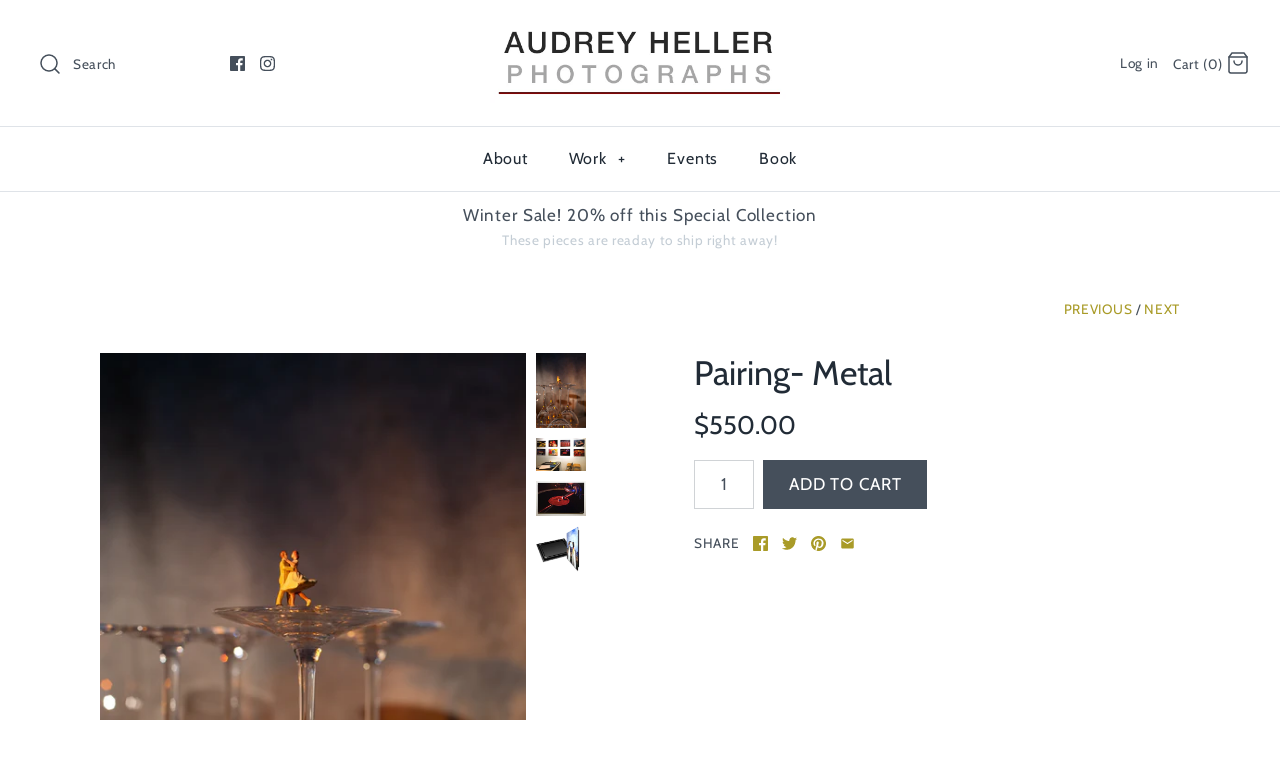

--- FILE ---
content_type: text/css
request_url: https://shop.audreyheller.com/cdn/shop/t/8/assets/styles.scss.css?v=145305240546341575191763500485
body_size: 18294
content:
@charset "UTF-8";html,body,div,span,applet,object,iframe,h1,.slide .overlay-text .text,h2,h3,h4,h5,h6,p,blockquote,pre,a,abbr,acronym,address,big,cite,code,del,dfn,em,img,ins,kbd,q,s,samp,small,strike,strong,sub,sup,tt,var,b,u,i,center,dl,dt,dd,ol,ul,li,fieldset,form,label,legend,table,caption,tbody,tfoot,thead,tr,th,td,article,aside,canvas,details,embed,figure,figcaption,footer,header,hgroup,menu,nav,output,ruby,section,summary,time,mark,audio,video{margin:0;padding:0;border:0;font-size:100%;font:inherit;vertical-align:baseline}article,aside,details,figcaption,figure,footer,header,hgroup,menu,nav,section{display:block}ol,ul{list-style:none}blockquote,q{quotes:none}blockquote:before,blockquote:after,q:before,q:after{content:"";content:none}table{border-collapse:collapse;border-spacing:0}.cf:before,.cf:after{content:"";display:table}.cf:after{clear:both}.cf{zoom:1}input::-moz-focus-inner,button::-moz-focus-inner{border:0;padding:0}button,input[type=submit],input[type=button]{-webkit-appearance:none}input:focus,select:focus,textarea:focus{outline:none}strong,b{font-weight:700}abbr,acronym{border-bottom:1px dotted #454f5b;cursor:help}em,i{font-style:italic}ul,ol,dl{margin:1em;font-size:100%}sub,sup{font-size:75%;line-height:0;position:relative}sup{top:-.5em}sub{bottom:-.25em}blockquote{margin:1.5em 0 1.5em 10px;padding:.5em 0;quotes:"\201c" "\201d";font-size:130%;font-style:italic;line-height:1.5em}blockquote:before{color:#454f5b;content:open-quote;font-size:3em;line-height:.1em;margin-left:-20px;margin-right:10px;vertical-align:-.48em}blockquote :first-child{display:inline}blockquote :last-child{margin-bottom:0}blockquote:after{content:no-close-quote}ol,ul,dl{margin-left:2em}ol li{list-style:decimal outside}ul li{list-style:disc outside}dl dd{margin-left:1em}th,td{border-bottom:1px solid #e2e2e2;border-collapse:collapse;border-top:1px solid #e2e2e2;padding:.7em}th{font-weight:700;text-align:left;border-bottom-width:3px}table.noborders td,table.noborders th{border:none}caption{margin-bottom:.5em;text-align:center}p,fieldset,table{margin-bottom:1em}hr{border:none;width:100%;color:transparent;border-bottom:3px double #e2e2e2;height:9px;margin:1em 0}@font-face{font-family:Cabin;font-weight:400;font-style:normal;src:url(//www.squintpictures.com/cdn/fonts/cabin/cabin_n4.cefc6494a78f87584a6f312fea532919154f66fe.woff2) format("woff2"),url(//www.squintpictures.com/cdn/fonts/cabin/cabin_n4.8c16611b00f59d27f4b27ce4328dfe514ce77517.woff) format("woff")}body,input,textarea,select{font-family:Cabin,sans-serif;font-weight:400;font-style:normal}@font-face{font-family:Cabin;font-weight:700;font-style:normal;src:url(//www.squintpictures.com/cdn/fonts/cabin/cabin_n7.255204a342bfdbc9ae2017bd4e6a90f8dbb2f561.woff2) format("woff2"),url(//www.squintpictures.com/cdn/fonts/cabin/cabin_n7.e2afa22a0d0f4b64da3569c990897429d40ff5c0.woff) format("woff")}@font-face{font-family:Cabin;font-weight:400;font-style:italic;src:url(//www.squintpictures.com/cdn/fonts/cabin/cabin_i4.d89c1b32b09ecbc46c12781fcf7b2085f17c0be9.woff2) format("woff2"),url(//www.squintpictures.com/cdn/fonts/cabin/cabin_i4.0a521b11d0b69adfc41e22a263eec7c02aecfe99.woff) format("woff")}@font-face{font-family:Cabin;font-weight:700;font-style:italic;src:url(//www.squintpictures.com/cdn/fonts/cabin/cabin_i7.ef2404c08a493e7ccbc92d8c39adf683f40e1fb5.woff2) format("woff2"),url(//www.squintpictures.com/cdn/fonts/cabin/cabin_i7.480421791818000fc8a5d4134822321b5d7964f8.woff) format("woff")}@font-face{font-family:Cabin;font-weight:400;font-style:normal;src:url(//www.squintpictures.com/cdn/fonts/cabin/cabin_n4.cefc6494a78f87584a6f312fea532919154f66fe.woff2) format("woff2"),url(//www.squintpictures.com/cdn/fonts/cabin/cabin_n4.8c16611b00f59d27f4b27ce4328dfe514ce77517.woff) format("woff")}h1,.slide .overlay-text .text,.h1-style,h2,h3,h4,h5,h6,#pageheader .logotext,#shoplogo .logotext{font-family:Cabin,sans-serif;font-weight:400;font-style:normal}@font-face{font-family:Cabin;font-weight:400;font-style:normal;src:url(//www.squintpictures.com/cdn/fonts/cabin/cabin_n4.cefc6494a78f87584a6f312fea532919154f66fe.woff2) format("woff2"),url(//www.squintpictures.com/cdn/fonts/cabin/cabin_n4.8c16611b00f59d27f4b27ce4328dfe514ce77517.woff) format("woff")}.nav-row{font-family:Cabin,sans-serif;font-weight:400;font-style:normal}.slick-slider{position:relative;display:block;-moz-box-sizing:border-box;box-sizing:border-box;-webkit-touch-callout:none;-webkit-user-select:none;-khtml-user-select:none;-moz-user-select:none;-ms-user-select:none;user-select:none;-webkit-tap-highlight-color:transparent}.slick-list{position:relative;overflow:hidden;display:block;margin:0;padding:0}.slick-list:focus{outline:none}.slick-list.dragging{cursor:pointer;cursor:hand}.slick-slider .slick-track,.slick-slider .slick-list{-webkit-transform:translate3d(0,0,0);-moz-transform:translate3d(0,0,0);-ms-transform:translate3d(0,0,0);-o-transform:translate3d(0,0,0);transform:translateZ(0)}.slick-track{position:relative;left:0;top:0;display:block}.slick-track:before,.slick-track:after{content:"";display:table}.slick-track:after{clear:both}.slick-loading .slick-track{visibility:hidden}.slideshow .slide{display:none}.slideshow .slide:first-child{display:block}.slick-slide{float:left;height:100%;min-height:1px;display:none}[dir=rtl] .slick-slide{float:right}.slick-slide img{display:block}.slick-slide.slick-loading img{display:none}.slick-slide.dragging img{pointer-events:none}.slick-initialized .slick-slide{display:block}.slick-loading .slick-slide{visibility:hidden}.slick-vertical .slick-slide{display:block;height:auto;border:1px solid transparent}.slick-slide:focus,.slick-slide a:focus{outline:none}.slick-arrow.slick-hidden{display:none}.slick-loading .slick-list{background:#fff url(//www.squintpictures.com/cdn/shop/t/8/assets/ajax-load.gif?v=62939699503414190391557971327) center center no-repeat}.slick-prev,.slick-next{position:absolute;z-index:1;display:block;height:80px;width:80px;line-height:0px;font-size:0px;cursor:pointer;background:transparent;color:transparent;top:50%;-webkit-transform:translate(0,-50%);-ms-transform:translate(0,-50%);transform:translateY(-50%);padding:0;border:none;outline:none;min-width:0}.slick-prev:hover,.slick-prev:focus,.slick-next:hover,.slick-next:focus{outline:none;background:transparent;color:transparent}.slick-prev:hover svg,.slick-prev:focus svg,.slick-next:hover svg,.slick-next:focus svg{opacity:1}.slick-prev.slick-disabled:before,.slick-next.slick-disabled:before{opacity:.25}.slick-prev svg,.slick-next svg{width:80px;height:80px;fill:#fff;opacity:.75;-webkit-filter:drop-shadow(0px 1px 1px rgba(0,0,0,.5));-moz-filter:drop-shadow(0px 1px 1px rgba(0,0,0,.5));-o-filter:drop-shadow(0px 1px 1px rgba(0,0,0,.5));-ms-filter:drop-shadow(0px 1px 1px rgba(0,0,0,.5));filter:drop-shadow(0px 1px 1px rgba(0,0,0,.5))}.slick-prev svg.feather,.slick-next svg.feather{fill:transparent;stroke:#fff;stroke-width:.6}.slick-prev{left:0}[dir=rtl] .slick-prev{left:auto;right:0}.slick-next{right:0}[dir=rtl] .slick-next{left:0;right:auto}.slick-dots{list-style:none;display:block;text-align:center;margin:0;padding:10px 0;width:100%}.slick-dots li{position:relative;display:inline-block;vertical-align:top;height:20px;width:21px;margin:0;padding:0;cursor:pointer}.slick-dots li button{border:0;background:transparent;display:block;height:20px;width:20px;min-width:0;outline:none;line-height:0px;font-size:0px;color:transparent;padding:0;cursor:pointer}.slick-dots li button:hover,.slick-dots li button:focus{outline:none}.slick-dots li button:hover:before,.slick-dots li button:focus:before{opacity:.75}.slick-dots li button:before{position:absolute;top:0;left:0;content:"\2022";width:20px;height:20px;font-family:Courier New,Courier,Lucida Sans Typewriter,Lucida Typewriter,monospace;font-size:37px;line-height:20px;text-align:center;color:#454f5b;opacity:.4;transition:opacity .15s;-webkit-font-smoothing:antialiased;-moz-osx-font-smoothing:grayscale}.slick-dots li.slick-active button:before{color:#454f5b;opacity:.75}.slick-slide img{opacity:1;transition:opacity .25s}.slick-slide img.slick-loading{opacity:0}.owl-carousel,.owl-carousel .owl-item{-webkit-tap-highlight-color:transparent;position:relative}.owl-carousel .animated{-webkit-animation-duration:1s;animation-duration:1s;-webkit-animation-fill-mode:both;animation-fill-mode:both}.owl-carousel .owl-animated-in{z-index:0}.owl-carousel .owl-animated-out{z-index:1}.owl-carousel .fadeOut{-webkit-animation-name:fadeOut;animation-name:fadeOut}@-webkit-keyframes fadeOut{0%{opacity:1}to{opacity:0}}@keyframes fadeOut{0%{opacity:1}to{opacity:0}}.owl-height{-webkit-transition:height .5s ease-in-out;-moz-transition:height .5s ease-in-out;-ms-transition:height .5s ease-in-out;-o-transition:height .5s ease-in-out;transition:height .5s ease-in-out}.owl-carousel{width:100%;z-index:1}.owl-carousel .owl-stage{position:relative;-ms-touch-action:pan-Y}.owl-carousel .owl-stage:after{content:".";display:block;clear:both;visibility:hidden;line-height:0;height:0}.owl-carousel .owl-stage-outer{position:relative;overflow:hidden;-webkit-transform:translate3d(0,0,0)}.owl-carousel .owl-controls .owl-dot,.owl-carousel .owl-controls .owl-nav .owl-next,.owl-carousel .owl-controls .owl-nav .owl-prev{cursor:pointer;cursor:hand;-webkit-user-select:none;-khtml-user-select:none;-moz-user-select:none;-ms-user-select:none;user-select:none}.owl-carousel.owl-loaded{display:block}.owl-carousel.owl-loading{opacity:0;display:block}.owl-carousel.owl-hidden{opacity:0}.owl-carousel .owl-refresh .owl-item{display:none}.owl-carousel .owl-item{min-height:1px;float:left;-webkit-backface-visibility:hidden;-webkit-touch-callout:none;-webkit-user-select:none;-moz-user-select:none;-ms-user-select:none;user-select:none}.owl-carousel .owl-item img{display:block;width:100%;-webkit-transform-style:preserve-3d;transform-style:preserve-3d}.owl-carousel.owl-text-select-on .owl-item{-webkit-user-select:auto;-moz-user-select:auto;-ms-user-select:auto;user-select:auto}.owl-carousel .owl-grab{cursor:move;cursor:-webkit-grab;cursor:-o-grab;cursor:-ms-grab;cursor:grab}.owl-carousel.owl-rtl{direction:rtl}.owl-carousel.owl-rtl .owl-item{float:right}.no-js .owl-carousel{display:block}.owl-carousel .owl-item .owl-lazy{opacity:0;-webkit-transition:opacity .4s ease;-moz-transition:opacity .4s ease;-ms-transition:opacity .4s ease;-o-transition:opacity .4s ease;transition:opacity .4s ease}.owl-carousel .owl-video-wrapper{position:relative;height:100%;background:#000}.owl-carousel .owl-video-play-icon{position:absolute;height:80px;width:80px;left:50%;top:50%;margin-left:-40px;margin-top:-40px;background:url(owl.video.play.png) no-repeat;cursor:pointer;z-index:1;-webkit-backface-visibility:hidden;-webkit-transition:scale .1s ease;-moz-transition:scale .1s ease;-ms-transition:scale .1s ease;-o-transition:scale .1s ease;transition:scale .1s ease}.owl-carousel .owl-video-play-icon:hover{-webkit-transition:scale(1.3,1.3);-moz-transition:scale(1.3,1.3);-ms-transition:scale(1.3,1.3);-o-transition:scale(1.3,1.3);transition:scale(1.3,1.3)}.owl-carousel .owl-video-playing .owl-video-play-icon,.owl-carousel .owl-video-playing .owl-video-tn{display:none}.owl-carousel .owl-video-tn{opacity:0;height:100%;background-position:center center;background-repeat:no-repeat;-webkit-background-size:contain;-moz-background-size:contain;-o-background-size:contain;background-size:contain;-webkit-transition:opacity .4s ease;-moz-transition:opacity .4s ease;-ms-transition:opacity .4s ease;-o-transition:opacity .4s ease;transition:opacity .4s ease}.owl-carousel .owl-video-frame{position:relative;z-index:1}.owl-carousel{height:0px;overflow:hidden}.owl-carousel.owl-loaded{height:auto;overflow:visible}body{font-size:17px;line-height:1.6em;color:#454f5b;background:#fff;background-repeat:repeat;overflow-y:scroll;-moz-font-feature-settings:"liga";-moz-osx-font-smoothing:grayscale;-webkit-font-feature-settings:"liga";-webkit-font-smoothing:antialiased}::selection{background:#212b36;color:#fff}::-moz-selection{background:#212b36;color:#fff}a,a:visited{color:#a99b28;-moz-transition:color .1s,border-color .1s;-webkit-transition:color .1s,border-color .1s;transition:color .1s,border-color .1s;text-decoration:none}a:hover{color:#70763c}select{max-width:100%}input,textarea{font-size:17px;line-height:17px;background:#fff;color:#454f5b;border:1px solid #d0d3d6;padding:11px 15px;margin:0;vertical-align:middle;max-width:100%;border-radius:0;-webkit-appearance:none;box-sizing:border-box}input[type=checkbox]{border:none;-moz-border-radius:0;-webkit-border-radius:0;border-radius:0;-webkit-appearance:checkbox}textarea{height:120px;padding-top:10px;padding-bottom:10px}::-webkit-input-placeholder{color:#454f5b;font-size:85%}:-moz-placeholder{color:#454f5b;font-size:85%}::-moz-placeholder{color:#454f5b;font-size:85%}:-ms-input-placeholder{color:#454f5b;font-size:85%}.input--large{padding-top:15px;padding-bottom:15px;height:49px}.button,a.button,button,input[type=submit],input[type=reset],input[type=button]{background:#454f5b;border:1px solid #454f5b;color:#fff;font-size:13.6px;line-height:17px;letter-spacing:.05em;text-transform:uppercase;height:auto;margin:0;text-decoration:none!important;cursor:pointer;padding:11px 25px;vertical-align:middle;text-align:center;-webkit-box-sizing:content-box;-moz-box-sizing:content-box;box-sizing:content-box;-moz-border-radius:0;-webkit-border-radius:0;border-radius:0;-moz-transition:background-color .1s,color .1s,border-color .1s;-webkit-transition:background-color .1s,color .1s,border-color .1s;transition:background-color .1s,color .1s,border-color .1s;display:inline-block}.button svg,a.button svg,button svg,input[type=submit] svg,input[type=reset] svg,input[type=button] svg{fill:#fff}.button .icon,a.button .icon,button .icon,input[type=submit] .icon,input[type=reset] .icon,input[type=button] .icon{position:relative;display:inline-block;vertical-align:middle;height:1em;width:28px}.button .icon svg,a.button .icon svg,button .icon svg,input[type=submit] .icon svg,input[type=reset] .icon svg,input[type=button] .icon svg{position:absolute;top:50%;left:0;margin-top:-12px}.button:hover,a.button:hover,button:hover,input[type=submit]:hover,input[type=reset]:hover,input[type=button]:hover{background:#773b4b;border-color:#773b4b}.button.button--large,a.button.button--large,button.button--large,input[type=submit].button--large,input[type=reset].button--large,input[type=button].button--large{padding:15px 25px;font-size:17px}.button.compact,button.compact,input[type=submit].compact,input[type=reset].compact,input[type=button].compact{width:auto;min-width:0;padding:12px}.button.altcolour,.product-form .quantity-submit-row.has-spb .button,button.altcolour,input[type=submit].altcolour,input[type=reset].altcolour,input[type=button].altcolour{background:#fff;color:#212b36;border:1px solid #212b36}.button.altcolour svg,.product-form .quantity-submit-row.has-spb .button svg,button.altcolour svg,input[type=submit].altcolour svg,input[type=reset].altcolour svg,input[type=button].altcolour svg{fill:#212b36}.button.altcolour:hover,.product-form .quantity-submit-row.has-spb .button:hover,button.altcolour:hover,input[type=submit].altcolour:hover,input[type=reset].altcolour:hover,input[type=button].altcolour:hover{background:#212b36;color:#fff;border-color:#212b36}.button.altcolour:hover svg,.product-form .quantity-submit-row.has-spb .button:hover svg,button.altcolour:hover svg,input[type=submit].altcolour:hover svg,input[type=reset].altcolour:hover svg,input[type=button].altcolour:hover svg{fill:#fff}.button.notabutton,a.button.notabutton,button.notabutton,input[type=submit].notabutton{background:none;border:none;padding:0;margin:0;font-size:inherit;line-height:inherit;font-family:inherit;letter-spacing:inherit;text-transform:none;vertical-align:baseline;min-width:0;overflow:visible;height:auto;color:#a99b28;-moz-transition:color .1s;-webkit-transition:color .1s;transition:color .1s}.button.notabutton:hover,a.button.notabutton:hover,button.notabutton:hover,input[type=submit].notabutton:hover{color:#70763c}.button.disabled,a.button.disabled,button[disabled],input[type=submit][disabled],input[type=reset][disabled],input[type=button][disabled]{background:#999!important;color:#fff!important;border-color:#999!important}.button__icon{display:inline-block;vertical-align:middle;position:relative;width:24px;height:17px}.button__icon svg{position:absolute;left:0;top:50%;margin-top:-12px}.button__icon svg.feather{fill:transparent;stroke:#fff;stroke-width:1}h1,.slide .overlay-text .text,.h1-style,h2,h3,h4,h5,h6{color:#212b36;line-height:1.2em;margin-bottom:10px}h1 svg,.slide .overlay-text .text svg,h1 svg g,.slide .overlay-text .text svg g,.h1-style svg,.h1-style svg g,h2 svg,h2 svg g,h3 svg,h3 svg g,h4 svg,h4 svg g,h5 svg,h5 svg g,h6 svg,h6 svg g{fill:#212b36}h1 a,.slide .overlay-text .text a,h2 a,h3 a,h4 a,h5 a,h6 a,h1 a:visited,.slide .overlay-text .text a:visited,h2 a:visited,h3 a:visited,h4 a:visited,h5 a:visited,h6 a:visited{color:inherit;text-decoration:none}h1 a:hover,.slide .overlay-text .text a:hover,h2 a:hover,h3 a:hover,h4 a:hover,h5 a:hover,h6 a:hover{color:#70763c}h1,.slide .overlay-text .text,.h1-style,h2.h1-style{font-size:34px}h2,h1.h2-style,.slide .overlay-text .h2-style.text,h2.h2-style,h3.h2-style,h4.h2-style,h5.h2-style,h6.h2-style,.h2-style{font-size:31.16667px}h3,h1.h3-style,.slide .overlay-text .h3-style.text,h2.h3-style,h3.h3-style,h4.h3-style,h5.h3-style,h6.h3-style,.h3-style{font-size:28.33333px}h4,h1.h4-style,.slide .overlay-text .h4-style.text,h2.h4-style,h3.h4-style,h4.h4-style,h5.h4-style,h6.h4-style,.h4-style{font-size:25.5px}h5,h1.h5-style,.slide .overlay-text .h5-style.text,h2.h5-style,h3.h5-style,h4.h5-style,h5.h5-style,h6.h5-style,.h5-style{font-size:22.66667px}h6,h1.h6-style,.slide .overlay-text .h6-style.text,h2.h6-style,h3.h6-style,h4.h6-style,h5.h6-style,h6.h6-style,.h6-style{font-size:19.83333px}h1.majortitle,.slide .overlay-text .majortitle.text,h2.title,h2.majortitle,h3.majortitle,h4.majortitle,h5.majortitle,h6.majortitle,.majortitle{margin:10px 0}h1.hometitle,.slide .overlay-text .hometitle.text,h2.hometitle,h3.hometitle,.hometitle{line-height:1em;margin:0 0 20px}.hometitle{letter-spacing:.05em}img{max-width:100%;height:auto}svg{width:24px;height:24px;fill:#454f5b;vertical-align:middle;transition:fill .1s}svg g{fill:#454f5b;transition:fill .1s}.beside-svg{vertical-align:middle}svg.feather{fill:transparent;stroke:#454f5b}.icon-small svg{width:16px;height:16px}.icon-natcol .feather{stroke:currentColor}.hidden{display:none}#pageheader ul,#pageheader li{margin:0;padding:0;display:inline}.container{max-width:1080px;margin-left:auto;margin-right:auto;padding-left:40px;padding-right:40px}@media (max-width: 1080px){.uncontain-desktop-down{padding-left:0;padding-right:0}}.slideshow .container{padding-left:40px;padding-right:40px}.template-index #content>.container,.template-collection #content>.container,.template-list-collections #content>.container,.template-product #content>.container,.template-blog #content>.container,.template-article #content>.container,.template-page #content>.container,.template-search #content>.container{max-width:none;padding-left:0;padding-right:0}#content{padding-bottom:60px}.template-index #content{padding-bottom:0}#mobile-header{display:none;text-align:right;background:#fff;color:#454f5b;border-bottom:1px solid #dfe3e8;font-size:15px;line-height:32px;position:relative}#mobile-header a{color:inherit}#mobile-header .mobile-nav-toggle{position:absolute;top:50%;left:0;margin-top:-26px;padding:0;width:50px;height:50px}#mobile-header .mobile-nav-toggle .feather{fill:transparent;stroke:#454f5b}#mobile-header .cart-count{position:absolute;top:50%;right:20px;margin-top:-18px;font-size:12px;line-height:32px;letter-spacing:.05em}#mobile-header .cart-count .beside-svg{margin-right:2px}#mobile-header .logo img{vertical-align:middle}#mobile-header .logo>a{display:block;margin:0 auto;width:135px}#mobile-header .logo>a:before{content:"";display:inline-block;width:1px;margin-left:-1px;vertical-align:middle;height:32px}#pageheader #mobile-header .logo .logotext{display:inline-block;width:calc(100% - 5px)}#mobile-nav-return{z-index:7000;position:fixed;top:0;left:0;width:100%;height:0;background:#0000004d;opacity:0;transition:opacity .5s cubic-bezier(.75,.03,.52,1)}#main-nav .mobile-features{display:none;position:absolute;top:0;left:0;right:0}#main-nav .mobile-features .mobile-search input[type=text]{box-sizing:border-box;width:100%;border:none;height:60px;font-size:18px;line-height:60px;padding-left:20px;letter-spacing:.05em}#main-nav .mobile-features .mobile-search button{position:absolute;top:0;right:0;height:100%;width:40px;text-align:left}#main-nav .mobile-social{display:none}#pageheader{position:relative;background:#fff;z-index:4000}#pageheader,#pageheader a{color:#454f5b}#pageheader svg,#pageheader svg g{fill:#454f5b}#pageheader svg.feather{fill:none;stroke:#454f5b}#pageheader .logo{text-align:center;padding:20px 0}#pageheader .logo a{color:#212b36}.logo img{display:inline-block;vertical-align:top}#pageheader .logo .logotext{font-size:34px;line-height:1.4em;letter-spacing:.05em}#pageheader .search-box,#pageheader .utils{position:absolute;top:50%}#pageheader .logo-pos-below .search-box,#pageheader .logo-pos-below .utils,#pageheader .logo-pos-above .search-box,#pageheader .logo-pos-above .utils{top:0;margin-top:0}#pageheader .search-box{left:30px;margin-top:-19px}#pageheader .search-box .search-form{border:1px solid transparent;position:relative;display:inline-block}#pageheader .search-box.focus .search-form{background-color:#fff;border-color:#dedede}#pageheader .search-box .search-form .feather-search{position:absolute;z-index:1;fill:none;stroke:#454f5b;top:50%;margin-top:-12px;left:7px;pointer-events:none}#pageheader .search-box .search-form .search-box-label{position:absolute;display:inline-block;padding:11px 10px 11px 42px;font-size:13.6px;line-height:1.2em;letter-spacing:.05em;color:#454f5b;cursor:text}#pageheader .search-box .search-form input[type=text]{opacity:0;font-size:13.6px;line-height:1.2em;letter-spacing:.05em;border:none;background:transparent;color:#666}#pageheader .search-box .search-form input[type=text]::-ms-clear{display:none}#pageheader .search-box.focus .search-form .search-box-label{display:none}#pageheader .search-box.focus .search-form input[type=text]{opacity:1;padding:11px 10px 11px 42px;width:262px}#pageheader .search-box.focus .search-form .feather-search{stroke:#666}#pageheader .search-box .search-form button{opacity:0;position:absolute;top:0;right:8px;background:transparent;color:#666;border:none;width:20px;min-width:0;height:25px;padding:5px 0;line-height:2px;font-size:100%;pointer-events:none}#pageheader .search-box .search-form button svg.feather{stroke:#666}#pageheader .search-box.focus .search-form button{pointer-events:auto;opacity:1}#pageheader .search-box .results-box{position:absolute;background:#fff;color:#333;width:264px;z-index:5000;font-size:13.6px}#pageheader .search-box .results-box a,#pageheader .search-box .results-box a:hover{color:inherit}#pageheader .search-box .results-box>*{display:block;padding:7px 2px;margin:0;border-bottom:1px solid #e2e2e2;border-left:1px solid #e2e2e2;border-right:1px solid #e2e2e2;min-height:24px}#pageheader .search-box .results-box>*:first-child{border-top:1px solid #e2e2e2}#pageheader .search-box .results-box .img{float:left;margin:-4px 10px 0 0;width:32px;height:32px;text-align:center;overflow:hidden}#pageheader .search-box .results-box .img img{vertical-align:middle;margin-top:-2px}#pageheader .search-box .results-box .load{background:url(//www.squintpictures.com/cdn/shop/t/8/assets/ajax-load.gif?v=62939699503414190391557971327) center center no-repeat;text-align:center}#pageheader .search-box .results-box .note{text-align:center;background:#454f5b;border:#454f5b;color:#fff;font-size:13.6px}#pageheader .search-box .results-box .note:hover{background:#773b4b;color:#fff}#pageheader .utils{right:30px;height:44px;line-height:40px;margin-top:-22px;font-size:13.6px;letter-spacing:.05em}#pageheader .social-links,#pageheader .utils .cart-summary{display:inline-block;vertical-align:middle}#pageheader .social-links{height:15px}#pageheader .search-box.focus .social-links{display:none}#pageheader .utils .cart-summary{margin-left:10px}#pageheader .utils .switcher{margin-left:10px;display:inline-block;vertical-align:middle;position:relative;padding-top:0;padding-bottom:0}#pageheader .utils .switcher .selected-currency{vertical-align:middle}.switcher{position:relative;padding:4px 5px;cursor:pointer}.switcher svg{margin:0 -3px;width:16px;height:16px;vertical-align:middle}.switcher select{position:absolute;opacity:0;top:0;left:0;height:100%;width:100%;-webkit-appearance:none;appearance:none;cursor:pointer}#pageheader .utils .cart-summary .button{min-width:0;margin-top:-1px;padding:8px 15px;vertical-align:middle;color:#fff;text-transform:none}#pageheader .utils .cart-summary .button .cart-count__text{vertical-align:top}#pageheader .util-area{letter-spacing:.05em}.cart-count__text{vertical-align:middle}#pageheader .logo-pos-above .util-area,#pageheader .logo-pos-below .util-area{position:relative;height:55px}#pageheader .logo-pos-below .util-area{margin-top:10px}.contains-dropdown{position:relative}.dropdown{position:absolute;z-index:50;top:100%;left:-21px;margin-top:-5px;padding:10px 0 0;pointer-events:none;opacity:0;transform:translate3d(0,-5px,0);transition:all .15s ease-out}.dropdown__inner{position:relative;padding:8px 20px 6px;border:1px solid #dedede;background:#fff;color:#444;line-height:2em;white-space:nowrap}#pageheader .dropdown__inner a{color:#444}.dropdown__inner:before{content:" ";width:0px;height:0px;border-style:solid;border-width:0 6px 6px 6px;border-color:transparent transparent #dedede transparent;position:absolute;top:0;left:15px;margin-top:-6px}.dropdown__inner:after{content:" ";width:0px;height:0px;border-style:solid;border-width:0 6px 6px 6px;border-color:transparent transparent #fff transparent;position:absolute;top:0;left:15px;margin-top:-5px}.contains-dropdown:hover .dropdown,.contains-dropdown--active .dropdown{pointer-events:auto;opacity:1;transform:translateZ(0)}.announcement{font-size:13.6px;letter-spacing:.05em;line-height:1.4em;text-align:center}.announcement a{display:block;color:inherit;text-decoration:none;transition:background .1s}.announcement a:hover{background:#ffffff1a;text-decoration:none}.announcement .announcement__inner{padding:6px}.nav-row{text-align:center;line-height:1.5em;font-size:16px;letter-spacing:.05em}.nav-row ul{margin:0;display:inline-block}.nav-row ul li{vertical-align:top;margin:0;display:inline-block}.nav-row a{padding:20px 18px;white-space:nowrap;display:inline-block}.nav-row a.expanded{color:#70763c}.nav-row a .exp{margin-left:5px;width:10px;display:inline-block}.nav-row a .exp svg{display:none}.nav-row ul ul{display:none}@media (min-width: 768px){.nav-row a.column-title{display:block;padding-bottom:15px;white-space:normal;text-align:left;font-size:.85em;line-height:1.2em;letter-spacing:.15em;text-transform:uppercase;opacity:.7}.nav-row a.column-title .exp{display:none}.multi-level-nav.reveal-on-hover{position:relative}.multi-level-nav.reveal-on-hover .tier-2,.multi-level-nav.reveal-on-hover .tier-3{position:absolute;z-index:10;top:100%;left:0;width:100%;border-bottom:1px solid #dfe3e8;opacity:0;transition:opacity .25s ease-in-out}.multi-level-nav.reveal-on-hover .tier-2.tier-appeared,.multi-level-nav.reveal-on-hover .tier-3.tier-appeared{opacity:1}.nav-row .nav-columns{display:flex;flex-wrap:wrap;margin:0 auto;max-width:1080px;padding:20px 10px 0}.nav-row .nav-columns.nav-columns--count-1,.nav-row .nav-columns.nav-columns--count-2,.nav-row .nav-columns.nav-columns--count-3,.nav-row .nav-columns.nav-columns--count-4{justify-content:center}.nav-row .nav-columns.nav-columns--count-1>li,.nav-row .nav-columns.nav-columns--count-2>li,.nav-row .nav-columns.nav-columns--count-3>li,.nav-row .nav-columns.nav-columns--count-4>li{width:calc(20% - 20px)}.nav-row .nav-columns.nav-columns--count-7>li,.nav-row .nav-columns.nav-columns--count-8>li{width:calc(25% - 20px)}.nav-row .nav-columns.nav-columns--count-6>li{width:calc(100% / 6 - 20px)}.nav-row .nav-columns>li{margin:0 10px;width:calc(20% - 20px);text-align:left}.nav-row .nav-columns>li a{padding-left:0;padding-right:0}.nav-row .nav-columns>li>a{padding-top:0}.nav-row .nav-columns>li>ul{display:block;padding-bottom:20px;text-align:left}.nav-row .nav-columns>li>ul>li{display:block}.nav-row .nav-columns>li>ul>li>a{display:block;padding-top:4px;padding-bottom:4px;white-space:normal}.nav-row .tier-1 .nav-columns{display:none}}.tags.nav-row{border-top:1px solid #e2e2e2;border-bottom:1px solid #e2e2e2;padding:5px;text-transform:capitalize}.tags .active a{color:#e94b3f}.tags .active a .x{position:relative;top:2px;font-weight:700;font-size:150%;line-height:75%;margin:0 0 0 5px}.multi-tag-row{margin-top:-10px;margin-bottom:20px}.multi-tag-row .tags.nav-row{margin-top:-1px}.multi-tag-row .tags.nav-row.height-hidden{display:block;height:0;overflow:hidden;border:none;padding:0}.tags-inline{font-size:13.6px;letter-spacing:.05em}.tags-inline label{margin-right:10px;text-transform:uppercase}.tags-inline ul{font-style:italic}.tags-inline ul,.tags-inline li{display:inline;list-style:none;margin:0;padding:0}.tags-inline li:after{content:","}.tags-inline li:last-child:after{content:none}#main-nav{border-bottom:1px solid #dfe3e8}#main-nav .multi-level-nav>div{border-top:1px solid #dfe3e8;background:#fff}#main-nav .multi-level-nav .tier-1,#main-nav .multi-level-nav .tier-2{background:#fff}#main-nav a{color:#212b36}#main-nav svg,#main-nav svg g{fill:#212b36}#main-nav svg.feather,#main-nav svg g.feather{fill:none;stroke:#212b36}#main-nav a.expanded,#main-nav a:hover{color:#70763c}#main-nav .account-links{display:none}#main-nav .featured-link>a{color:#d66}.account-links-inline{display:inline-block;vertical-align:middle}.account-links-inline>.contains-dropdown__toggle,.account-links-inline>.login{display:inline-block;vertical-align:middle}#store-messages{background:#0000}#store-messages .message{position:relative;text-align:center;padding:12px 0}#store-messages.messages-2 .message{float:left;width:49.5%}#store-messages.messages-3 .message{float:left;width:33.33%}#store-messages .message a{display:block}#store-messages .message .title,#store-messages .message .tagline{margin:0 20px}#store-messages .message .title{font-size:100%;line-height:1.3em;color:#454f5b;letter-spacing:.05em}#store-messages .message .tagline{display:block;margin-bottom:4px;font-size:13.6px;line-height:1.4em;color:#c4cdd5;letter-spacing:.05em}#store-messages .message .tagline:nth-child(2){margin-top:5px}#store-messages .message .fluff{border-left:1px solid #e2e2e2;width:1px;position:absolute;left:0;top:28%;bottom:29%}#store-messages-mobile{display:none;padding:8px 0;background:#0000;color:#454f5b;border-bottom:1px solid #e2e2e2;font-size:12px;line-height:1.2em;letter-spacing:.05em;text-align:center}#store-messages-mobile a,#store-messages-mobile a:hover{color:#454f5b}.page-header{text-align:center;padding:20px 0}.page-header .pagetitle{margin-bottom:20px}.page-header .user-content{text-align:left}.page-header .filters{float:left;margin:10px 0}.page-header .filters,.page-header .social-area{font-size:13.6px;letter-spacing:.05em;text-transform:uppercase}.page-header .social-area{float:right;margin:10px 0}.page-header .social-area.center{float:none}.page-header .social-area .rsslink,.page-header .social-area .sharing{vertical-align:middle;display:inline-block}.page-header .social-area .rsslink svg{margin-left:8px;width:15px;height:15px;fill:#a99b28}.page-header .filters .tags{margin-right:25px;white-space:nowrap;float:left}.page-header .filters .sort .styled-select{vertical-align:middle;margin:-16px 0 -16px 3px}.page-header .filters .sort select{text-transform:none}.page-header .nextprev{font-size:13.6px;letter-spacing:.05em;text-transform:uppercase}.pagination-row{text-align:center;margin-top:30px;margin-bottom:20px;font-size:13.6px;letter-spacing:.05em;text-transform:uppercase}.pagination{font-size:13.6px;letter-spacing:.05em;text-transform:uppercase}.pagination__sep,.pagination__number{margin:0 4px}.pagination-row.pagination-row-tabular{display:table;width:100%}.pagination-row.pagination-row-tabular>.inner{display:table-row}.pagination-row.pagination-row-tabular>.inner>*{display:table-cell;width:33.33333%;vertical-align:bottom}.pagination-row.pagination-row-tabular .prev span,.pagination-row.pagination-row-tabular .next span{vertical-align:middle}.pagination-row.pagination-row-tabular .prev{text-align:left}.pagination-row.pagination-row-tabular .next{text-align:right}#pagefooter{background:#f4f6f8;padding:0 0 40px;font-size:13.6px}#pagefooter,#pagefooter a{color:#212b36}#pagefooter a:hover{opacity:.75}#pagefooter .cross-page-promos{background:#f4f6f8;padding-top:16px;padding-bottom:16px}#pagefooter .cross-page-promos,#pagefooter .cross-page-promos a,#pagefooter .cross-page-promos h6{color:#212b36}#pagefooter .cross-page-promos svg{stroke:#212b36}#pagefooter .cross-page-promos .overlay-text .text>div{padding-left:0;padding-right:0}#pagefooter .nav-row{border-top:1px solid #dfe3e8;border-bottom:1px solid #dfe3e8}#pagefooter .signup-form .input-block{border-color:#dfe3e8}#pagefooter .lower{padding-left:20px;padding-right:20px;text-align:center}#pagefooter .copyright{margin-top:30px}#pagefooter .copyright .copy{white-space:nowrap}#pagefooter .interact{margin-top:30px}#pagefooter .interact .social-links{display:inline-block;zoom:1;*display: inline;vertical-align:middle}#pagefooter .social-links{margin:30px 0}#pagefooter .social-links a{margin:0 8px}#pagefooter .social-links svg,#pagefooter .social-links svg g{fill:#212b36}#pagefooter .payment-methods{margin-top:20px}.signup-form-cont{text-align:center;clear:both}.signup-form{display:inline-block;max-width:100%}.signup-form .input-block{border:1px solid #d0d3d6;background-color:#fff;white-space:nowrap;display:inline-block;max-width:100%}.signup-form-title{display:block;margin:0 0 10px;font-size:13.6px;line-height:1.4em;letter-spacing:.05em;text-transform:uppercase}.signup-form-subtitle{font-size:13.6px;line-height:1.4em}.signup-form input[type=email]{border:none;line-height:1.2em;width:200px}.signup-form h4{margin:.6em 2em}@media (min-width: 500px){.section-signup .signup-form input[type=email],#pagefooter .signup-form input[type=email]{width:300px}}.social-links ul,.social-links li{display:inline-block;vertical-align:top;list-style:none;margin:0;padding:0;line-height:15px}.social-links a{display:inline-block;vertical-align:top;margin:0 0 0 10px}.social-links a svg{width:15px;height:15px;vertical-align:top}.social-links a img{height:15px;width:auto;vertical-align:top}.sharing{display:inline}.sharing .label{vertical-align:middle;font-size:13.6px;letter-spacing:.05em;text-transform:uppercase}.sharing ul{vertical-align:middle}.sharing ul,.sharing li{line-height:15px}.sharing a svg{width:15px;height:15px}.sharing a svg,.sharing a svg g{fill:#a99b28}.sharing a:hover svg,.sharing a:hover svg g{fill:#70763c}ul.plain li{list-style:none}ul.inline,ul.inline li{margin:0;display:inline}.product-block{text-align:center}.product-block.fixed-width{width:347px}.product-block .block-inner{position:relative;margin:0 0 20px}.product-block .product-link{display:block;position:relative;color:inherit}.product-block .image-cont{position:relative;margin:0 auto;overflow:hidden}.product-block .image-cont .placeholder-image{width:347px;max-width:100%}.product-block.variable-width .image-cont .rimage-outer-wrapper{max-width:100%!important}.image-cont.with-secondary-image .secondary-image{display:none}@media (min-width: 960px){.image-cont.with-secondary-image .secondary-image{display:block;position:absolute;top:0;left:0;width:calc(100% + .5px);height:calc(100% + .5px);overflow:hidden;opacity:0;pointer-events:none;transition:opacity .25s}.image-cont.with-secondary-image .primary-image{transition:opacity .25s}.image-cont.with-secondary-image:hover .primary-image{opacity:0}.image-cont.with-secondary-image:hover .secondary-image{opacity:1}.image-cont.with-secondary-image.same-aspect-ratio .primary-image{transition:opacity 0ms 0ms}.image-cont.with-secondary-image.same-aspect-ratio:hover .primary-image{transition:opacity 50ms .25s}}.product-block .image-label-wrap{position:relative}.product-block .productlabel{position:absolute;bottom:5%;left:0;right:0;text-align:center}.productlabel>span{display:inline-block;padding:10px 20px;background:#773b4b;color:#fff;font-size:13.6px;line-height:1.2em;vertical-align:top;letter-spacing:.05em;text-transform:uppercase}.productlabel.soldout>span{background:#454f5b}.productlabel.general>span{background:#47c1bf}.product-block .product-info{display:block;color:inherit;margin:5px 5px 20px}.product-block .product-info .dash{display:none}.product-block .product-info .reducedfrom{font-style:italic;opacity:.7;margin:0 5px;display:inline}.product-block .product-info .reducedfrom .amount{text-decoration:line-through}.product-block .product-info .price{margin:0 5px}.product-block .product-info .price .from{font-size:80%}.product-block.detail-mode-hover .product-info{position:absolute;margin:0;opacity:0;top:0;left:0;width:100%;height:100%;transition:opacity .1s}.product-block.detail-mode-hover .product-info .dash{display:block}.product-block.detail-mode-hover .product-info:before{content:"";background:#fff;opacity:.9;position:absolute;top:0;left:0;width:100%;height:100%;z-index:5}.product-block.detail-mode-hover:hover .product-info,.product-block.detail-mode-hover.expanded .product-info{opacity:1}.product-block.detail-mode-hover .product-info .reducedfrom{display:block}.product-block.detail-mode-hover .product-info>.inner{position:relative;z-index:10;display:table;width:100%;height:100%}.product-block.detail-mode-hover .product-info>.inner>.innerer{display:table-cell;vertical-align:middle;padding:0 20px}.product-block.expanded .block-inner:after{top:100%;border:solid transparent;content:" ";height:0;width:0;position:absolute;z-index:10;pointer-events:none;border-bottom-color:#f4f6f8;border-width:15px;left:50%;margin:-9px 0 0 -15px}.product-block.detail-mode-permanent .product-info>.inner{margin-left:auto;margin-right:auto}.carousel .product-block.collection-block .block-inner{margin-bottom:0}.collection-slider .collection-listing .product-block.collection-block .product-info{margin:0}.product-block.collection-block .product-info{position:absolute;top:0;left:0;width:100%;height:100%;display:flex;align-items:center;justify-content:center;margin:0}.product-block.collection-block .product-info .productlabel{position:static;margin:0}.overlay-mode-none .product-block.collection-block .productlabel{display:none!important}.overlay-mode-t .product-block.collection-block .product-info{align-items:flex-start}.overlay-mode-t .product-block.collection-block .product-info .productlabel{width:100%}.overlay-mode-b .product-block.collection-block .product-info{align-items:flex-end}.overlay-mode-b .product-block.collection-block .product-info .productlabel{width:100%}.overlay-mode-t .product-block.collection-block .productlabel>span,.overlay-mode-b .product-block.collection-block .productlabel>span{padding-left:10px;padding-right:10px;width:100%;box-sizing:border-box}.product-block.collection-block .productlabel>span{background:#454f5b;color:#fff;-moz-transition:background-color .1s;-webkit-transition:background-color .1s;transition:background-color .1s}.product-block.collection-block:hover .productlabel>span{background:#773b4b}.product-block.collection-block .productlabel .count{text-transform:none;font-style:italic;display:block;font-size:.8em;margin-top:5px;letter-spacing:.05em}.product-block.collection-block .image-cont{padding-bottom:0}.collection-slider-row.for-collections{padding-bottom:40px}.collection-slider-row.for-collections.no-bg{margin-bottom:40px;padding-bottom:0}.product-block.page-block .article-image{margin:1em 0 0}.product-block.page-block .block-inner{border:1px solid #000;width:300px;overflow:hidden}.product-block.fixed-width.page-block .block-inner{width:347px}.product-block.page-block .block-inner .text-cont{padding:20px;overflow:hidden;text-align:left}.product-block .spr-badge{margin-top:5px;font-size:.75em;line-height:1.7em}.product-block .spr-badge[data-rating="0.0"]{visibility:hidden}.spr-icon{margin-right:.1em}.spr-icon-star,.spr-icon-star-half-alt{color:#f6c446}.spr-badge-caption{white-space:nowrap}.product-detail .gallery{position:relative}.product-detail .gallery .main-image{margin:0 0 20px;text-align:center}.product-detail .gallery .thumbnails{margin-left:-5px}.product-detail .gallery .thumbnails a{display:inline-block;width:74px;max-width:100%;margin:0 0 7px 5px}.product-detail .gallery-layout-beside.has-thumbnails .main-image{float:left;width:calc(100% - 60px)}.product-detail .gallery-layout-beside .thumbnails{float:right;width:50px}.product-detail .gallery-layout-beside .thumbnails a{display:block;margin:0 0 10px}.product-detail .gallery .mobile-slideshow{display:none}.product-detail .gallery .mobile-slideshow .slide img{margin-left:auto;margin-right:auto}.product-detail .spr-badge{margin:-.8em 0 15px;font-size:.875em}.product-detail .detail{text-align:left;position:relative}.product-detail .detail .title{margin:0 0 .5em}.price-area{font-family:inherit}.price-area .was-price{font-size:17px;line-height:1em;margin-right:10px;text-decoration:line-through}.product-detail .detail .productlabel{position:static;float:right;margin:0 0 10px 10px}.product-detail .detail .description{margin:50px 0}.product-detail .description{clear:both}.product-detail .product-form .input-row .original-selector,.no-js .product-detail .product-form .option-selectors{display:none}.no-js .product-detail .product-form .original-selector{display:inline}.product-detail .product-form .input-row{margin:20px 0;clear:both}.product-detail .input-row label{display:block;margin-top:7px;font-size:.875em;line-height:1.4em;margin-bottom:4px}.product-detail .singleopt .size-chart-container{margin-top:10px}.product-form .selector-wrapper{margin-bottom:10px}.product-detail .product-form .input-row select{min-width:70px;display:inline-block}.product-form .input-row input[name=quantity]{margin-right:5px;width:60px;text-align:center}.product-form .quantity-submit-row label{display:none}.product-form .quantity-submit-row.has-spb{display:flex;flex-wrap:wrap;align-items:flex-start}.product-form .quantity-submit-row.has-spb .quantity-submit-row__quantity,.product-form .quantity-submit-row.has-spb label{display:block}.product-form .quantity-submit-row.has-spb .quantity-submit-row__quantity{width:100%;margin-bottom:20px}.product-form .quantity-submit-row.has-spb .quantity-submit-row__quantity .input--large{padding-top:11px;padding-bottom:11px}.product-form .quantity-submit-row.has-spb .button{min-height:48px;box-sizing:border-box;width:100%}.product-form .quantity-submit-row.has-spb .quantity-submit-row__submit,.product-form .quantity-submit-row.has-spb .shopify-payment-button{width:50%;box-sizing:border-box}@media (max-width: 450px){.product-form .quantity-submit-row.has-spb .quantity-submit-row__submit,.product-form .quantity-submit-row.has-spb .shopify-payment-button{width:100%}}.product-form .quantity-submit-row.has-spb .quantity-submit-row__submit{padding-right:10px}@media (max-width: 450px){.product-form .quantity-submit-row.has-spb .quantity-submit-row__submit{padding-right:0}}.product-form .quantity-submit-row.has-spb .shopify-payment-button{padding-left:10px}@media (max-width: 450px){.product-form .quantity-submit-row.has-spb .shopify-payment-button{padding-top:10px;padding-left:0}}.product-form .quantity-submit-row.has-spb .shopify-payment-button__button{min-height:48px;font-size:17px;line-height:17px;letter-spacing:.05em;box-sizing:border-box}.product-form .quantity-submit-row.has-spb .shopify-payment-button__button--unbranded{background:#454f5b;border:1px solid #454f5b;color:#fff;padding:15px 25px}.product-form .quantity-submit-row.has-spb .shopify-payment-button__button--unbranded:hover{background:#773b4b;border-color:#773b4b}@media (min-width: 768px) and (max-width: 940px){.product-form .quantity-submit-row.has-spb{flex-direction:column}.product-form .quantity-submit-row.has-spb .quantity-submit-row__submit,.product-form .quantity-submit-row.has-spb .shopify-payment-button{width:200px}.product-form .quantity-submit-row.has-spb .quantity-submit-row__submit{padding-right:0}.product-form .quantity-submit-row.has-spb .shopify-payment-button{padding:10px 0 0}}.featured-product .product-form .quantity-submit-row.has-spb{flex-direction:column}@media (max-width: 767px) and (min-width: 451px){.featured-product .product-form .quantity-submit-row.has-spb{flex-direction:row}}.featured-product .product-form .quantity-submit-row.has-spb .quantity-submit-row__submit,.featured-product .product-form .quantity-submit-row.has-spb .shopify-payment-button{width:200px}@media (max-width: 767px) and (min-width: 451px){.featured-product .product-form .quantity-submit-row.has-spb .quantity-submit-row__submit,.featured-product .product-form .quantity-submit-row.has-spb .shopify-payment-button{width:50%}}@media (max-width: 450px){.featured-product .product-form .quantity-submit-row.has-spb .quantity-submit-row__submit,.featured-product .product-form .quantity-submit-row.has-spb .shopify-payment-button{width:100%}}.featured-product .product-form .quantity-submit-row.has-spb .quantity-submit-row__submit{padding-right:0}@media (max-width: 767px) and (min-width: 451px){.featured-product .product-form .quantity-submit-row.has-spb .quantity-submit-row__submit{padding-right:10px}}.featured-product .product-form .quantity-submit-row.has-spb .shopify-payment-button{padding-top:10px;padding-left:0}@media (max-width: 767px) and (min-width: 451px){.featured-product .product-form .quantity-submit-row.has-spb .shopify-payment-button{padding-top:0;padding-left:10px}}.featured-product .product-form .quantity-submit-row.has-spb .shopify-payment-button__more-options{white-space:nowrap}.shopify-payment-button{transition:opacity .15s}.shopify-payment-button .shopify-payment-button__button{border-radius:0}.shopify-payment-button .shopify-payment-button__more-options{box-sizing:border-box;color:inherit;text-transform:none;padding:0 10%;font-size:14px;line-height:1.2em;letter-spacing:0}.shopify-payment-button .shopify-payment-button__more-options:hover{background:transparent}.shopify-payment-button .shopify-payment-button__more-options[disabled]{background:transparent!important}.variant-status--unavailable .shopify-payment-button{opacity:0}.product-detail .sharing{margin-top:20px}@media (min-width: 768px){.featured-product.product-detail .detail .productlabel{margin-right:-60px}}.product-detail .productlabel.sale{display:none}.product-detail.variant-status--on-sale .productlabel.sale{display:block}.sku--no-sku{display:none}.styled-select{display:inline-block;vertical-align:top;box-sizing:border-box;height:43px;overflow:hidden;width:240px;position:relative;background:#fff;border:1px solid #d0d3d6}.styled-select.styled-select--small{width:180px}.styled-select:after{pointer-events:none;content:"";position:absolute;right:0;top:0;width:28px;height:100%;background-image:url("data:image/svg+xml,%3Csvg fill='rgba(69, 79, 91, 1.0)' height='18' width='18' viewBox='0 0 24 24' xmlns='http://www.w3.org/2000/svg'%3E%3Cpath d='M7.41 7.84L12 12.42l4.59-4.58L18 9.25l-6 6-6-6z'/%3E%3Cpath d='M0-.75h24v24H0z' fill='none'/%3E%3C/svg%3E");background-repeat:no-repeat;background-position:1px center;background-color:#fff}.styled-select select{background:transparent!important;color:#454f5b;border:none!important;font-size:14px!important;height:100%!important;line-height:41px!important;padding:0 30px 0 15px!important;width:268px!important;width:calc(100% + 28px)!important;max-width:none!important;-webkit-appearance:none;appearance:none}.collection-listing .product-detail{background:#f4f6f8;overflow:hidden;position:relative;line-height:1.6em}.collection-listing .product-detail .inner{padding:50px 90px}.collection-listing-stream .product-detail .gallery .thumbnails,.collection-listing .product-detail .gallery .thumbnails{position:static}.collection-listing .product-detail,.collection-listing .product-detail .title,.collection-listing .product-detail .title a,.collection-listing .product-detail h1.majortitle,.collection-listing .product-detail .slide .overlay-text .majortitle.text,.slide .overlay-text .collection-listing .product-detail .majortitle.text,.collection-listing .product-detail h2,.collection-listing .product-detail h3,.collection-listing .product-detail h4,.collection-listing .product-detail h5,.collection-listing .product-detail h6{color:#212b36}.collection-listing .product-detail .vendor a,.collection-listing .product-detail .more,.collection-listing .product-detail .user-content a,.collection-listing .product-detail .size-chart-link{color:#a99b28}.collection-listing .product-detail a.button{background-color:#a99b28;color:#fff}.collection-listing .product-detail a.button:hover{background-color:#a99b28}.collection-listing .product-detail .gallery .main-image,.collection-listing-stream .product-detail .gallery .main-image{margin-right:0}.product-detail .close-detail{position:absolute;right:30px;top:30px;width:50px;height:50px}.product-detail .close-detail .feather{width:50px;height:50px;stroke-width:1;stroke:#5c5c5c}.collection-slider-row{padding-top:40px}.collection-slider-row.no-bg{margin-top:40px;padding-top:0}.collection-slider .collection-listing{overflow:hidden;position:relative}.collection-slider .collection-listing .product-list{margin-left:0;margin-right:0}.collection-slider .collection-listing .product-block{padding-bottom:0}.collection-slider .collection-listing .product-block .product-info{margin-bottom:30px}.collection-slider .product-block.expanded .block-inner:after{margin-top:1px}.collection-slider .collection-listing .product-block .product-detail{display:none}.collection-slider .fixed-mode .product-block{display:block;margin-left:0;margin-right:0;width:auto}.collection-slider .fixed-mode .product-block .image-cont .image-link{height:auto}.collection-slider .fixed-mode .product-block .image-cont img{max-height:none;max-width:100%}.collection-listing .product-list{margin-left:20px;margin-right:20px;margin-bottom:-20px}.container>.collection-listing .product-list{margin-left:-8px;margin-right:-8px}.collection-listing .product-list.carousel{margin-bottom:0}.collection-slider-row .collection-listing .product-detail{position:relative;height:auto;margin-top:0}.collection-listing{text-align:center;line-height:0}.collection-listing .product-block{display:inline-block;max-width:100%;margin-left:8px;margin-right:8px;vertical-align:top;line-height:1.6em}.collection-listing .product-detail{position:absolute;top:auto;left:0;width:100%;height:0}.collection-listing .product-detail .spr-badge{display:none}.collection-listing-stream .product-block.fixed-width{width:auto}.collection-listing-stream .block-inner{display:none}.collection-listing-stream .product-detail{padding-top:40px;padding-bottom:40px;border-top:1px solid #e2e2e2}.collection-listing-stream .product-detail .spr-badge{display:block}.collection-listing-stream .product-block:first-child .product-detail{border-top:none}.collection-listing-stream .product-detail .close-detail{display:none}.view-all{text-align:center;font-size:13.6px;letter-spacing:.05em;line-height:1em;text-transform:uppercase;margin:-10px 0 20px}.view-all>*{vertical-align:middle}.view-all .prev,.view-all .next{margin:0 40px;font-size:140%}.collection-slider .has-paging .prev,.collection-slider .has-paging .next{font-size:80%;margin:0 30px;vertical-align:top;display:inline-block!important}.collection-slider .has-paging .prev.slick-hidden,.collection-slider .has-paging .next.slick-hidden{display:none!important}.owl-btn-disabled{visibility:hidden}.view-as{white-space:nowrap;display:inline-block}#view-as-tiles,#view-as-stream{padding-left:25px;position:relative;margin-left:15px}#view-as-tiles div,#view-as-stream div{background:#a99b28;position:absolute;-moz-transition:background-color .1s;-webkit-transition:background-color .1s;transition:background-color .1s}#view-as-tiles.active,#view-as-stream.active{color:#70763c}#view-as-tiles.active div,#view-as-stream.active div{background:#70763c;position:absolute}#view-as-tiles:hover div,#view-as-stream:hover div{background:#70763c}#view-as-tiles div{height:6px;width:6px}#view-as-tiles .fluff1{left:0;top:0}#view-as-tiles .fluff2{left:8px;top:0}#view-as-tiles .fluff3{left:0;top:8px}#view-as-tiles .fluff4{left:8px;top:8px}#view-as-stream div{left:0;width:14px;height:6px}#view-as-stream .fluff1{top:0}#view-as-stream .fluff2{top:8px}.article-list .article{padding-top:50px;padding-bottom:50px;border-top:1px solid #e2e2e2}.article-list .article:first-child{border-top:none;padding-top:20px}@media (min-width: 767px){.article-list.article-layout--columns{display:flex;flex-wrap:wrap;margin-left:-20px;margin-right:-20px}.article-list.article-layout--columns .article{display:flex;box-sizing:border-box;padding:0 20px;margin:0 0 50px;border:none;width:50%;border-right:1px solid #e2e2e2}.article-list.article-layout--columns .article:nth-child(2n),.article-list.article-layout--columns .article:last-child{border-right:0}.article-list.article-layout--columns .article__inner{display:flex;flex-direction:column;flex-basis:100%}.article-list.article-layout--columns .article__inner>.user-content{flex-grow:1;margin-bottom:2em}.article-list.article-layout--columns.article-layout--one-row .article:nth-child(3){display:none}}@media (min-width: 1024px){.article-list.article-layout--columns .article{width:33.33%}.article-list.article-layout--columns .article:nth-child(2n){border-right:1px solid #e2e2e2}.article-list.article-layout--columns .article:nth-child(3n),.article-list.article-layout--columns .article:last-child{border-right:0}.article-list.article-layout--columns.article-layout--one-row .article:nth-child(3){display:flex}}.article .container,#comments.container{max-width:800px}.article .meta{margin-top:1em;font-style:italic;font-size:90%}.article .meta .time{display:block}.article .meta .tags .label{font-style:normal}.user-content h1,.user-content .slide .overlay-text .text,.slide .overlay-text .user-content .text,.user-content h2,.user-content h3,.user-content h4,.user-content h5,.user-content h6{margin:1em 0 15px}.user-content a{text-decoration:underline}.user-content a.text-link{text-decoration:none;padding-bottom:1px;border-bottom:1px solid #a99b28}.user-content a.text-link:hover{border-bottom-color:#70763c}.user-content iframe{max-width:100%}.meta .iconmeta{margin-right:10px;line-height:1.4em;display:inline-block;font-size:13.6px}.meta .iconmeta a{white-space:nowrap}.meta .tags a:after{content:","}.meta .tags a:last-child:after{content:none}#cartform .divider{margin-bottom:40px;padding-bottom:40px;border-bottom:1px solid #e2e2e2}#cartform .item-list{margin:10px 0 40px}#cartform .item{display:flex;list-style:none;border-top:1px solid #e2e2e2;padding:10px 0}#cartform .item:first-child{border-top:none}#cartform .item .image{flex-shrink:0;display:flex;align-items:center;width:100px;margin:0 4% 0 0}#cartform .item .image a{display:block;width:100%}#cartform .item .image img{vertical-align:middle}#cartform .item .quantity-container{padding-top:15px;padding-bottom:10px}#cartform .item .desc,#cartform .item .line-total{padding-top:24px;padding-bottom:24px}#cartform .item .desc{flex-grow:1;padding-right:20px}.quantity-container{margin-right:40px;text-align:center}.buttoned-input{white-space:nowrap;border:1px solid #d0d3d6;background:#fff;color:#454f5b}.buttoned-input a{display:inline-block;padding:0 5px 0 10px}.buttoned-input a:last-child{padding:0 10px 0 5px}.buttoned-input svg{width:17px;height:17px}.buttoned-input input{border:none;width:2em;padding-left:0;padding-right:0;text-align:center;box-sizing:content-box}.buttoned-input .unusable{visibility:hidden;pointer-events:none}#cartform .item .remove{display:block;margin-top:5px}#cartform .item .remove svg{width:17px;height:17px;stroke:currentColor}#cartform .item .line-total{text-align:right;width:200px;flex-shrink:0}#cartform .checkout-note textarea{width:370px;max-width:90%;height:70px;margin-top:10px}.checkout-subtotal-container__left{float:left}.checkout-subtotal-container__right{float:right}#cartform .subtotal{margin:0 0 30px}#cartform .checkout-misc-container .layout-column-half-right{text-align:right}#cartform .checkout-col{float:right;margin-top:20px;width:33.33%;width:calc(33.33% - 20px);text-align:center}#cartform .checkout-col .button{width:100%;box-sizing:border-box}#cartform .checkout-buttons{margin-bottom:10px}.update-cart-container{display:none;margin-bottom:5px}.no-js .update-cart-container,[data-ajax-update=false] .update-cart-container{display:inline}#cartform .termsagreement{margin-bottom:5px}#cartform .termsagreement label{vertical-align:middle}.additional-checkout-buttons{margin-top:40px;box-sizing:border-box}.additional-checkout-buttons *,.additional-checkout-buttons *:before,.additional-checkout-buttons *:after{box-sizing:inherit}.additional-checkout-buttons>*{vertical-align:top}.additional-checkout-buttons .additional-checkout-button{margin:0 0 10px;width:100%}.additional-checkout-buttons .additional-checkout-button+.additional-checkout-button{margin-left:0}.additional-checkout-buttons input{background:none;border:none;height:auto}.continue-shopping{display:block;margin-top:20px}#shipping-calculator{margin-top:20px;margin-right:-30px}#cartform #shipping-calculator .styled-select{width:100%}#cartform #shipping-calculator .inputrow{float:left;clear:none;width:calc(33.3% - 30px);padding:0 30px 20px 0}#cartform #shipping-calculator .inputrow label{display:block;float:none;font-size:.875em;line-height:1.4em;margin-bottom:4px}#cartform #shipping-calculator .inputrow input[type=text]{box-sizing:border-box;width:100%}#cartform #shipping-calculator #wrapper-response{margin:20px 0;clear:both}.struck-out-price{text-decoration:line-through}.input-row select,.inputrow select{height:30px;line-height:30px;padding:4px 14px 4px 4px;border:1px solid #e2e2e2}#template .template_header{margin:40px 0}.small-form{margin-left:auto;margin-right:auto;width:420px;max-width:100%}.small-form .title{text-align:center}@media (max-width: 767px){.small-form{box-sizing:border-box}}#template input[type=email],#template input[type=text],#template input[type=number],#template input[type=password],#template textarea,#template .styled-select,.small-form input[type=email],.small-form input[type=text],.small-form input[type=number],.small-form input[type=password],.small-form textarea,.small-form .styled-select{width:100%}.text-over-input{position:relative}.text-over-input__text{margin-top:1em}@media (min-width: 400px){.text-over-input__text{position:absolute;top:50%;right:20px;line-height:1em;margin-top:-.5em;font-size:13.6px;letter-spacing:.05em}}#template label,.edit_address label{display:block;font-size:.875em;line-height:1.4em;margin-bottom:4px}.input-row{margin-bottom:20px}#template .action_bottom{margin-top:27px}#template .note{display:block;margin:10px 0}.errors{margin:20px 0;padding:10px 20px;border:1px solid rgba(0,0,0,.1);background:#0000000d}#template .errors ul{margin:0}#template .errors li{list-style:none}#template.lefty-form{text-align:left}.righty-form input[type=text],.righty-form input[type=email],.righty-form textarea{width:100%}.address_actions .action_edit{margin-right:15px}#address_tables{margin-top:40px}.address_table{background:#0000000d;padding:20px}@media (min-width: 800px){#address_tables{display:flex;flex-wrap:wrap}.address_table{width:calc(50% - 20px);margin-right:20px;box-sizing:border-box}.address_table:nth-child(2n){margin-left:20px;margin-right:0}}.edit_address .small-form{margin-left:0}#admin_header{margin:20px 0 40px}#admin_header .title{text-align:center}#admin_header .action_return{margin-bottom:20px}#customer_sidebar{float:left;width:33%}#customer_detail .address p,.address_table .view_address p,#order_address .address p{margin-bottom:0}#customer_orders{float:right;width:60%}#order_details{clear:both;width:100%}@media (max-width: 767px){#order_details .price,#order_details .sku{visiblity:hidden;padding:0;font-size:0}}.order-table-container{overflow:auto}#comments .comment{padding-top:20px;border-top:1px solid #e2e2e2}#comments .comment.first{border-top:0}#comments .comment .gravatar{float:left;width:60px;border-radius:100%;overflow:hidden}#comments .comment .gravatar img{vertical-align:top}#comments .comment .detail{margin-left:80px}.payment-methods .payment-icon{margin:0 3px 10px;height:25px;width:40px}ul.taglist{margin:0}ul.taglist li{display:inline;white-space:nowrap}table.noborders,table.noborders tr,table.noborders th,table.noborders td{border:0}.simple-popup{position:absolute;width:140px;padding:10px 15px;border:1px solid #e2e2e2;color:#454f5b;background:#fff;-moz-border-radius:3px;-webkit-border-radius:3px;border-radius:3px;-webkit-box-shadow:0 0 2px 0 #888;-moz-box-shadow:0 0 2px 0 #888;box-shadow:0 0 2px #888;text-align:center}.fb_iframe_widget>span{vertical-align:baseline!important}.fb_iframe_widget iframe{max-width:none}.slide{position:relative}.slide img{width:100%}.overlay-text{position:absolute;top:0;left:10%;width:80%;height:100%;text-align:center;display:flex;align-items:center}.overlay-text p{margin:.1em 0}.overlay-text.overlay-left{text-align:left}.overlay-text.overlay-right{text-align:right}.overlay-text .inner{display:block;width:100%}.overlay-text .text>div{line-height:1.2em;padding:15px 1em;display:inline-block}.slide .overlay-text .text{line-height:1.4;margin:0;padding:0}.slide .overlay-text .text .second-line{font-size:60%;line-height:1.2}@media (max-width: 1160px){.slide .overlay-text .text .snap-text{font-size:20px}.slide .overlay-text .text .snap-text .second-line{font-size:16px}}.slide .overlay-text .button:not(:first-child){margin-top:10px}.full-width-image,.image-block{overflow:hidden;position:relative;line-height:0}.full-width-image .img-cont,.image-block .img-cont{display:block;position:relative;background-size:cover;background-position:center center;background-repeat:no-repeat}.full-width-image a,.image-block a{display:block}.full-width-image img,.image-block img{width:100%;height:auto;vertical-align:top}.full-width-image.no-stretch img,.image-block.no-stretch img{width:auto}.slideshow .overlay-text .text,.full-width-image .overlay-text .text{font-size:47.6px;line-height:1.2em}.slideshow .rimage-outer-wrapper,.full-width-image .rimage-outer-wrapper{max-width:none!important;max-height:none!important}.full-width-image .rimage-outer-wrapper{visibility:hidden}.placeholder-image{position:relative;padding-top:100%;height:0px;overflow:hidden;background:#f9fafa}.placeholder-image.dark{background:#c6c7c8}.placeholder-image.dark svg,.placeholder-image.dark svg g{fill:#a3a6a9}.placeholder-image.landscape{padding-top:55%}.placeholder-image.placeholder--banner{padding-top:475px}@media (max-width: 767px){.placeholder-image.placeholder--banner{padding-top:55%}}.placeholder-image svg{position:absolute;top:0;left:0;width:100%;height:100%}.placeholder-image svg,.placeholder-image svg g{fill:#c8cbcd}.willstagram{overflow:hidden;white-space:nowrap}.willstagram .item{display:inline-block;max-width:100%;vertical-align:top;width:200px;margin:0 16px 0 0;background-size:cover;background-position:center center;background-repeat:no-repeat}.willstagram .item>a{display:block;height:0;padding-top:100%;overflow:hidden}.willstagram .item>a img{display:none}.willstagram .owl-item{background:#f4f4f4}.willstagram .owl-item .item{display:block;width:auto;margin:auto}.willstagram .owl-item .item .placeholder-image{width:100%;max-width:100%}.willstagram .desc{display:none}.willstagram img{width:100%;vertical-align:top}.willstagram a{display:block;transform:scale(1);transition:opacity .15s}.willstagram a:hover{opacity:.9}.willstagram.willstagram--uncontained{padding-left:16px;padding-right:16px}.willstagram.willstagram--no-margins{padding-left:0;padding-right:0}.willstagram.willstagram--no-margins .item{margin-right:0}.willstagram .willstagram__error{font-style:italic;text-align:center}.align-center,.align-centre{text-align:center}.align-right{text-align:right}a .state{display:inline-block;width:1em;text-align:center}.video-container{position:relative;padding-bottom:56.25%;height:0;overflow:hidden;max-width:100%}.video-container iframe,.video-container object,.video-container embed{position:absolute;top:0;left:0;width:100%;height:100%}.video-container__cover{position:absolute;top:0;left:0;width:100%;height:100%;z-index:1;background:#eee}.video-container__cover .rimage-outer-wrapper{position:absolute;top:0;left:0;width:100%;height:100%;background-size:cover;background-position:center center}.video-container__cover--playing{opacity:0!important;pointer-events:none}.video-container__play{position:absolute;top:50%;left:50%;margin:-40px 0 0 -40px;transition:transform .15s}.video-container__play svg{width:80px;height:80px;fill:transparent;stroke:#fff}.video-container__play svg polygon{fill:#fff}.video-container__play:hover{transform:scale(1.1)}.video-container__play:hover svg{fill:transparent}.spaced-row{margin-bottom:40px}.spaced-row-above{margin-top:40px}.fully-spaced-row{margin-top:40px;margin-bottom:40px}.strongly-spaced-row{margin-top:60px;margin-bottom:60px}.lightly-spaced-row{margin-bottom:1em}.padded-row{padding-top:40px;padding-bottom:40px}.padded-row.no-bg{margin-top:40px;margin-bottom:40px;padding-top:0;padding-bottom:0}.strongly-padded-row{padding-top:80px;padding-bottom:80px}.content img,.content iframe,.content embed,.content object{max-width:100%;height:auto}.layout-column-half-left{float:left;width:45%}.layout-column-half-right{float:right;width:45%}.layout-content-with-image-left.valign-top .image-cont,.layout-content-with-image-left.valign-top .content,.layout-content-with-image-right.valign-top .image-cont,.layout-content-with-image-right.valign-top .content{vertical-align:top}.layout-content-with-image-left.valign-middle .image-cont,.layout-content-with-image-left.valign-middle .content,.layout-content-with-image-right.valign-middle .image-cont,.layout-content-with-image-right.valign-middle .content{vertical-align:middle}.layout-content-with-image-left.valign-bottom .image-cont,.layout-content-with-image-left.valign-bottom .content,.layout-content-with-image-right.valign-bottom .image-cont,.layout-content-with-image-right.valign-bottom .content{vertical-align:bottom}.layout-content-with-image-left .image-cont,.layout-content-with-image-right .image-cont{display:inline-block;width:33.333%;text-align:center}.layout-content-with-image-left .content,.layout-content-with-image-right .content{display:inline-block;width:60%;margin-right:6.666%}.layout-content-with-image-left .content{margin-left:5%;margin-right:0}.layout-content-with-image--large-image .image-cont{width:60%}.layout-content-with-image--large-image .content{width:33.333%}.micro-collage{position:relative;height:0px;padding-top:60%}@media (max-width: 767px){.micro-collage{padding-top:100%}}.micro-collage .fade-in{opacity:0;transition:opacity .5s}.micro-collage .fade-in.lazyloaded{opacity:1}.micro-collage .placeholder-image{position:absolute;top:0;left:0;width:100%;height:100%;padding:0}.micro-collage .micro-collage__image{position:absolute;top:0;left:0;width:100%;height:100%;background-size:cover;background-position:center center}.micro-collage .micro-collage__image-1-frame{position:absolute;z-index:2;transform:translate(0);transition:all .2s ease-out;outline:1px solid transparent;left:14.5%;right:0;top:21.75%;bottom:21.75%}.micro-collage .micro-collage__image-1-frame.lazyload--placeholder{background:#f4f4f4}.micro-collage .micro-collage__image-2-frame{position:absolute;z-index:1;transform:translate(0);transition:all .2s ease-out;outline:1px solid transparent;left:0;right:36.25%;top:7.25%;bottom:7.25%}.micro-collage .micro-collage__image-2-frame .placeholder-image{opacity:.25}.micro-collage .micro-collage__image-2-frame.lazyload--placeholder{background:#f4f4f4}@media (min-width: 768px){.micro-collage.micro-collage--link-hover .micro-collage__image-1-frame{transform:scale(1.03)}.micro-collage.micro-collage--link-hover .micro-collage__image-2-frame{transform:scale(.97)}.micro-collage.micro-collage--link-hover.micro-collage--style-2 .micro-collage__image-1-frame,.micro-collage.micro-collage--link-hover.micro-collage--style-4 .micro-collage__image-1-frame{transform:scale(1.03)}.micro-collage.micro-collage--link-hover.micro-collage--style-2 .micro-collage__image-2-frame,.micro-collage.micro-collage--link-hover.micro-collage--style-4 .micro-collage__image-2-frame{transform:scale(.97)}}.micro-collage.micro-collage--style-1,.micro-collage.micro-collage--style-4{margin-top:-3.625%;margin-bottom:-3.625%}.micro-collage.micro-collage--style-3{margin-top:-7.25%;margin-bottom:-7.25%}.micro-collage.micro-collage--style-2{margin-top:-3.625%;margin-bottom:-3.625%}.micro-collage.micro-collage--style-2 .micro-collage__image-1-frame{left:0;right:14.5%}@media (max-width: 767px){.micro-collage.micro-collage--style-2 .micro-collage__image-1-frame{left:7.25%;right:7.25%}}.layout-content-with-image-right .micro-collage.micro-collage--style-2 .micro-collage__image-1-frame{left:14.5%;right:0}@media (max-width: 767px){.layout-content-with-image-right .micro-collage.micro-collage--style-2 .micro-collage__image-1-frame{left:7.25%;right:7.25%}}.micro-collage.micro-collage--style-2 .micro-collage__image-2-frame{left:10.875%;right:25.375%}@media (max-width: 767px){.micro-collage.micro-collage--style-2 .micro-collage__image-2-frame{left:18.125%;right:18.125%}}.layout-content-with-image-right .micro-collage.micro-collage--style-2 .micro-collage__image-2-frame{left:25.375%;right:10.875%}@media (max-width: 767px){.layout-content-with-image-right .micro-collage.micro-collage--style-2 .micro-collage__image-2-frame{left:18.125%;right:18.125%}}.micro-collage.micro-collage--style-3 .micro-collage__image-1-frame{top:14.5%;bottom:29%}.micro-collage.micro-collage--style-3 .micro-collage__image-2-frame{top:29%;bottom:14.5%;right:14.5%}.micro-collage.micro-collage--style-4 .micro-collage__image-1-frame{top:7.25%;bottom:7.25%;right:29%}@media (max-width: 767px){.micro-collage.micro-collage--style-4 .micro-collage__image-1-frame{left:21.75%;right:21.75%}}.layout-content-with-image-right .micro-collage.micro-collage--style-4 .micro-collage__image-1-frame{left:29%;right:14.5%}@media (max-width: 767px){.layout-content-with-image-right .micro-collage.micro-collage--style-4 .micro-collage__image-1-frame{left:21.75%;right:21.75%}}.micro-collage.micro-collage--style-4 .micro-collage__image-2-frame{top:14.5%;bottom:14.5%;right:14.5%}@media (max-width: 767px){.micro-collage.micro-collage--style-4 .micro-collage__image-2-frame{left:7.25%;right:7.25%}}.layout-content-with-image-right .micro-collage.micro-collage--style-4 .micro-collage__image-2-frame{left:14.5%;right:0}@media (max-width: 767px){.layout-content-with-image-right .micro-collage.micro-collage--style-4 .micro-collage__image-2-frame{left:7.25%;right:7.25%}}.micro-collage.micro-collage--style-5 .micro-collage__image-1-frame{top:0;left:29%;bottom:14.5%;right:14.5%}.micro-collage.micro-collage--style-5 .micro-collage__image-2-frame{left:14.5%;right:29%;top:14.5%;bottom:0}.product-collage{position:relative}.product-collage .product-collage__inner{pointer-events:none;height:0;padding-top:100%;position:relative}.product-collage .product-collage__image{position:absolute;top:0;left:0;width:100%;height:100%;display:flex;align-items:center;transition:all .2s;transform:translateZ(0);transform-origin:center center}.product-collage .product-collage__image .rimage-outer-wrapper,.product-collage .product-collage__image .placeholder-image{width:75%;margin-left:auto;margin-right:auto}@media (max-width: 767px){.product-collage .product-collage__image .rimage-outer-wrapper,.product-collage .product-collage__image .placeholder-image{width:95%}}.product-collage .product-collage__image.active{z-index:1;opacity:1}.product-collage .product-collage__image.active .rimage-outer-wrapper .rimage-wrapper img.lazyloaded{opacity:1!important}.product-collage--multiple-images{cursor:none}.product-collage--multiple-images .product-collage__image{opacity:0}.product-collage--multiple-images .product-collage__image .rimage-outer-wrapper .rimage-wrapper{background:#fff}.product-collage--multiple-images .product-collage__image .rimage-outer-wrapper .rimage-wrapper img.lazyloaded{opacity:.75!important}.product-collage.product-collage--focus .product-collage__image{opacity:1}.product-collage.product-collage--focus .rimage-outer-wrapper .rimage-wrapper img.lazyloaded{transition:none}.product-collage--show-borders.product-collage--focus .rimage-outer-wrapper{box-shadow:0 0 0 1px #0000001f}.product-collage__prev,.product-collage__next{position:absolute;top:0;width:50%;height:100%;z-index:2;cursor:none;-webkit-tap-highlight-color:rgba(0,0,0,0)}.product-collage__prev{left:0}.product-collage__next{right:0}.product-collage__cursor{position:absolute;top:-21px;left:-21px;width:42px;height:42px;opacity:0;z-index:2;pointer-events:none;background:transparent url("data:image/svg+xml,%3Csvg width='42px' height='42px' viewBox='0 0 42 42' version='1.1' xmlns='http://www.w3.org/2000/svg' xmlns:xlink='http://www.w3.org/1999/xlink'%3E%3Cg stroke='none' stroke-width='1' fill='none' fill-rule='evenodd'%3E%3Ccircle fill='%23FFFFFF' cx='21' cy='21' r='21'%3E%3C/circle%3E%3Cg transform='translate%2813.000000, 16.000000%29' stroke='%23333333' stroke-linecap='round' stroke-linejoin='round'%3E%3Cpath d='M0.5,5.5 L16,5.5'%3E%3C/path%3E%3Cpolyline points='11 0.5 16 5.5 11 10.5'%3E%3C/polyline%3E%3C/g%3E%3C/g%3E%3C/svg%3E") no-repeat}.product-collage--hover .product-collage__cursor{opacity:1}.product-collage__prev:hover{cursor:none}@media (max-width: 767px){.featured-product{display:flex;flex-direction:column}.featured-product .content{order:1}}.styled-select.has-clickyboxes{display:block;height:auto;overflow:visible;width:auto;background:transparent;border:none}.styled-select.has-clickyboxes:after{content:none}.clickyboxes{margin:0 0 -10px;padding:0}.clickyboxes li{display:inline}.clickyboxes li a{display:inline-block;margin:0 10px 10px 0;padding:6px 15px;min-width:1em;border:1px solid #d0d3d6;background:#fff;color:#454f5b;position:relative;text-align:center}.clickyboxes li a:hover{color:#454f5b;background:#f2f2f2}.clickyboxes li a.unavailable{color:#454f5b80}.clickyboxes li a.unavailable:after{content:"";position:absolute;top:50%;margin-top:1px;left:10px;right:10px;border-top:1px solid rgba(69,79,91,.3)}.clickyboxes li a.unavailable.active,.clickyboxes li a.unavailable.active:hover{background:#fff;color:#454f5b80;border-color:#8a9198}.clickyboxes li a.active,.clickyboxes li a.active:hover{background:#454f5b;border-color:#454f5b;color:#fff}.responsive-table{width:100%}.responsive-table .responsive-table__cell-label,.responsive-table .responsive-table__cell-head__icon,.responsive-table .responsive-table__more{display:none}@media (max-width: 767px){.responsive-table{display:block;width:auto;margin-left:-20px;margin-right:-20px;border-top:1px solid #e2e2e2}.responsive-table thead{display:none}.responsive-table tbody,.responsive-table tr,.responsive-table td{display:block}.responsive-table tr{border-bottom:1px solid #e2e2e2}.responsive-table td{display:none;border:none;padding:0 20px;background:#ebebeb;color:#212b36}.responsive-table td.responsive-table__first-mobile-cell{padding-top:20px}.responsive-table td:last-child{padding-bottom:20px}.responsive-table .responsive-table__cell-head{display:block;cursor:pointer;position:relative;padding-top:20px;padding-bottom:20px;padding-right:50px;background:#fff}.responsive-table .responsive-table__cell-head a{color:inherit}.responsive-table .responsive-table__cell-head__icon{display:block;position:absolute;top:20px;right:20px}.responsive-table .responsive-table__cell-label{display:inline;font-weight:700}.responsive-table .responsive-table__cell-label:after{content:":"}.responsive-table .responsive-table__more{display:block;margin-top:1em}.responsive-table .desktop-only{display:none!important}.responsive-table .expanded .responsive-table__cell-head__icon{transform:rotate(90deg)}.responsive-table .expanded td{display:block}}.flexible-layout{margin-left:-16px;margin-bottom:-16px;display:-webkit-box;display:-moz-box;display:-ms-flexbox;display:-webkit-flex;display:flex;-webkit-flex-wrap:wrap;-moz-flex-wrap:wrap;-ms-flex-wrap:wrap;flex-wrap:wrap;-webkit-box-align:stretch;-ms-flex-align:stretch;-webkit-align-items:stretch;-moz-align-items:stretch;-ms-align-items:stretch;-o-align-items:stretch;align-items:stretch}.flexible-layout.valign-middle>[class^=column]{-ms-flex-item-align:center;-webkit-align-self:center;align-self:center}.flexible-layout.valign-bottom>[class^=column]{-ms-flex-item-align:flex-end;-webkit-align-self:flex-end;align-self:flex-end}.flexible-layout .column-quarter,.flexible-layout .column-third,.flexible-layout .column-half,.flexible-layout .column-two-thirds,.flexible-layout .column-three-quarters,.flexible-layout .column-full{float:left;margin-left:16px;margin-bottom:16px;-webkit-box-flex:0 0 auto;-moz-box-flex:0 0 auto;-webkit-flex:0 0 auto;-ms-flex:0 0 auto;flex:0 0 auto}.flexible-layout .column-quarter{width:calc(25% - 16px);-webkit-flex-basis:calc(25% - 16px);flex-basis:calc(25% - 16px)}.flexible-layout .column-third{width:calc(33.333% - 16px);-webkit-flex-basis:calc(33.333% - 16px);-moz-flex-basis:calc(33.333% - 16px);-ms-flex-preferred-size:calc(33.333% - 16px);flex-basis:calc(33.333% - 16px)}.flexible-layout .column-half{width:calc(50% - 16px);-webkit-flex-basis:calc(50% - 16px);-moz-flex-basis:calc(50% - 16px);-ms-flex-preferred-size:calc(50% - 16px);flex-basis:calc(50% - 16px)}.flexible-layout .column-two-thirds{width:calc(66.666% - 16px);-webkit-flex-basis:calc(66.666% - 16px);-moz-flex-basis:calc(66.666% - 16px);-ms-flex-preferred-size:calc(66.666% - 16px);flex-basis:calc(66.666% - 16px)}.flexible-layout .column-three-quarters{width:calc(75% - 16px);-webkit-flex-basis:calc(75% - 16px);-moz-flex-basis:calc(75% - 16px);-ms-flex-preferred-size:calc(75% - 16px);flex-basis:calc(75% - 16px)}.flexible-layout .column-full{width:calc(100% - 16px);-webkit-flex-basis:calc(100% - 16px);-moz-flex-basis:calc(100% - 16px);-ms-flex-preferred-size:calc(100% - 16px);flex-basis:calc(100% - 16px)}@media (max-width: 767px){.flexible-layout{margin-left:auto;display:block;-webkit-flex-wrap:wrap;-moz-flex-wrap:wrap;-ms-flex-wrap:wrap;flex-wrap:wrap}.flexible-layout .column-quarter,.flexible-layout .column-third,.flexible-layout .column-half,.flexible-layout .column-two-thirds,.flexible-layout .column-three-quarters,.flexible-layout .column-full{float:none;margin-left:auto;width:auto;-webkit-flex-basis:initial;-moz-flex-basis:initial;-ms-flex-preferred-size:initial;flex-basis:initial}.flexible-layout.layout-all-quarters{margin-left:-16px}.flexible-layout.layout-all-quarters [class^=column]{float:left;margin-left:16px;width:calc(50% - 16px);-webkit-flex-basis:calc(50% - 16px);-moz-flex-basis:calc(50% - 16px);-ms-flex-preferred-size:calc(50% - 16px);flex-basis:calc(50% - 16px)}}@media (max-width: 500px){.flexible-layout.layout-all-quarters{margin-left:auto}.flexible-layout.layout-all-quarters [class^=column]{float:none;margin-left:auto;width:auto;-webkit-flex-basis:initial;-moz-flex-basis:initial;-ms-flex-preferred-size:initial;flex-basis:initial}}.size-chart-container{margin-bottom:10px}.size-chart-link{display:block;font-size:.875em;line-height:1.2em}.size-chart{padding:40px;max-width:84vw;width:700px}@media (max-width: 767px){.size-chart{padding:20px}.size-chart table{display:flex;overflow:auto;width:100%}}.size-chart__inner{width:100%;overflow:auto}.image-cont img{max-width:100%;height:auto;vertical-align:top}.article-image{margin-top:0;margin-bottom:1em}.template-article .article-image{margin-bottom:0}.icon-with-caption .icon-with-caption__text{margin:.5em 0 0;white-space:pre-line}.icon-with-caption__image-icon{margin:0 auto;width:34px}.cart-summary-overlay{position:fixed;z-index:6000;top:0;left:0;width:100%;padding:30px 20px;background:#f4f6f8;border-bottom:1px solid #e2e2e2;font-size:13.6px;line-height:1.4;display:flex;box-sizing:border-box}.cart-summary-overlay__column-title{margin:0 -15px 15px 0;padding:0 0 12px;border-bottom:1px solid #e2e2e2}.cart-summary-overlay__column-image{width:85px}.cart-summary-overlay__column-item{margin-left:15px;width:300px}.cart-summary-overlay__column-price{margin-left:15px;width:95px}.cart-summary-overlay__column-quantity,.cart-summary-overlay__column-total{margin-left:15px;width:70px}.cart-summary-overlay__column-subtotal{flex-grow:1;text-align:right;margin-bottom:5em}.cart-summary-overlay__column-subtotal .cart-summary-overlay__column-title{margin-right:0}.cart-summary-overlay__note{font-style:italic}.cart-summary-overlay__actions{position:absolute;bottom:30px;right:15px}.cart-summary-overlay__actions .button:last-child{margin-left:10px}.cart-summary-overlay__title{margin:-.25em 0 10px;font-size:17px}.cart-summary-overlay__variant{margin-bottom:.2em}.cart-summary-overlay__variant-option{margin-right:.5em}.cart-summary-overlay__mobile-price-row{display:none}.cart-summary-overlay__note{margin-top:10px}.cart-summary-overlay__title,.cart-summary-overlay__variant-option,.cart-summary-overlay__line-price,.cart-summary-overlay__mobile-line-price,.cart-summary-overlay__subtotal{color:#212b36}@media (max-width: 900px){.cart-summary-overlay__column-item{width:250px}}@media (max-width: 767px){.cart-summary-overlay{flex-wrap:wrap}.cart-summary-overlay__column-item{width:calc(100% - 100px)}.cart-summary-overlay__mobile-price-row{display:flex}.cart-summary-overlay__mobile-unit-price{width:33%;flex-grow:1}.cart-summary-overlay__mobile-quantity{width:33%;flex-grow:1;text-align:center}.cart-summary-overlay__mobile-quantity .cart-summary-overlay__quantity{margin-left:.5em}.cart-summary-overlay__mobile-line-price{width:33%;flex-grow:1;text-align:right}.cart-summary-overlay__column-price,.cart-summary-overlay__column-quantity,.cart-summary-overlay__column-total{display:none}.cart-summary-overlay__column-subtotal{margin:15px 0;padding:15px 0 0;width:100%;border-top:1px solid #e2e2e2}.cart-summary-overlay__column-subtotal .cart-summary-overlay__column-title{display:inline;margin:0 .5em 0 0;padding:0;border:none}.cart-summary-overlay__note{margin-top:10px}.cart-summary-overlay__actions{position:static;width:100%}.cart-summary-overlay__actions .button{box-sizing:border-box;width:calc(50% - 5px)}.cart-summary-overlay__actions .button:last-child{margin:0 0 0 10px}}@media (max-width: 400px){.cart-summary-overlay__actions .button{margin:0;width:100%}.cart-summary-overlay__actions .button:last-child{margin:10px 0 0}}#fancybox-loading{position:fixed;top:50%;left:50%;width:50px;height:50px;margin-top:-25px;margin-left:-25px;cursor:pointer;z-index:5104;display:none;background:#fff;border-radius:10px}#fancybox-loading div{top:0!important;border:4px solid #aaa;border-top:4px solid #333;border-radius:50%;margin:6px;width:38px;height:38px;animation:spin 2s linear infinite}@keyframes spin{0%{transform:rotate(0)}to{transform:rotate(360deg)}}#fancybox-overlay{position:absolute;top:0;left:0;width:100%;z-index:5100;display:none}#fancybox-tmp{padding:0;margin:0;border:0;overflow:auto;display:none}#fancybox-wrap{position:absolute;top:0;left:0;padding:20px;z-index:5101;outline:none;display:none}@media (max-width: 767px){#fancybox-wrap{padding-top:55px}}#fancybox-outer{position:relative;width:100%;height:100%;background:#fff}#fancybox-content{width:0;height:0;padding:0;outline:none;position:relative;overflow:hidden;z-index:5102;border:1px solid rgba(0,0,0,.2)}#fancybox-hide-sel-frame{position:absolute;top:0;left:0;width:100%;height:100%;background:transparent;z-index:5101}#fancybox-close{position:fixed;top:10px;right:10px;width:40px;height:40px;background-color:transparent;background-image:url("data:image/svg+xml,%3Csvg xmlns='http://www.w3.org/2000/svg' width='24' height='24' viewBox='0 0 24 24' fill='none' stroke='%235c5c5c' stroke-width='1' stroke-linecap='round' stroke-linejoin='round' %3E%3Cline x1='18' y1='6' x2='6' y2='18'%3E%3C/line%3E%3Cline x1='6' y1='6' x2='18' y2='18'%3E%3C/line%3E%3C/svg%3E"),url("data:image/svg+xml,%3Csvg xmlns='http://www.w3.org/2000/svg' width='24' height='24' viewBox='0 0 24 24' fill='none' stroke='rgba(255,255,255,0.8)' stroke-width='1.8' stroke-linecap='round' stroke-linejoin='round' %3E%3Cline x1='18' y1='6' x2='6' y2='18'%3E%3C/line%3E%3Cline x1='6' y1='6' x2='18' y2='18'%3E%3C/line%3E%3C/svg%3E");background-repeat:no-repeat;background-position:center center;background-size:50px 50px;cursor:pointer;z-index:5103;display:none}@media (max-width: 767px){#fancybox-close{position:absolute;top:-45px;right:-5px}}#fancybox-error{color:#444;font: 12px/20px Arial;padding:14px;margin:0}#fancybox-img{width:100%;height:100%;padding:0;margin:0;border:none;outline:none;line-height:0;vertical-align:top}#fancybox-frame{width:100%;height:100%;border:none;display:block}#fancybox-left,#fancybox-right{position:absolute;bottom:0;height:100%;width:35%;cursor:pointer;outline:none;background:transparent url(//www.squintpictures.com/cdn/shop/t/8/assets/blank.gif?v=164826798765693215961557971327);z-index:5102;display:none}#fancybox-left{left:0}#fancybox-right{right:0}#fancybox-left-ico,#fancybox-right-ico{position:absolute;top:50%;left:-9999px;width:40px;height:80px;margin-top:-40px;cursor:pointer;z-index:5102;display:block;background-size:auto 100%;background-position:center center;background-repeat:no-repeat}#fancybox-left-ico{background-image:url("data:image/svg+xml,%3Csvg xmlns='http://www.w3.org/2000/svg' width='24' height='24' viewBox='0 0 24 24' fill='none' stroke='#464749' stroke-width='0.5' stroke-linecap='round' stroke-linejoin='round' class='feather feather-chevron-left'%3E%3Cpolyline points='15 18 9 12 15 6'%3E%3C/polyline%3E%3C/svg%3E"),url("data:image/svg+xml,%3Csvg xmlns='http://www.w3.org/2000/svg' width='24' height='24' viewBox='0 0 24 24' fill='none' stroke='rgba(255,255,255,0.8)' stroke-width='0.9' stroke-linecap='round' stroke-linejoin='round' class='feather feather-chevron-left'%3E%3Cpolyline points='15 18 9 12 15 6'%3E%3C/polyline%3E%3C/svg%3E"),url("data:image/svg+xml,%3Csvg xmlns='http://www.w3.org/2000/svg' width='24' height='24' viewBox='0 0 24 24' fill='none' stroke='rgba(255,255,255,0.1)' stroke-width='1.5' stroke-linecap='round' stroke-linejoin='round' class='feather feather-chevron-left'%3E%3Cpolyline points='15 18 9 12 15 6'%3E%3C/polyline%3E%3C/svg%3E")}#fancybox-right-ico{background-image:url("data:image/svg+xml,%3Csvg xmlns='http://www.w3.org/2000/svg' width='24' height='24' viewBox='0 0 24 24' fill='none' stroke='#464749' stroke-width='0.5' stroke-linecap='round' stroke-linejoin='round' class='feather feather-chevron-right'%3E%3Cpolyline points='9 18 15 12 9 6'%3E%3C/polyline%3E%3C/svg%3E"),url("data:image/svg+xml,%3Csvg xmlns='http://www.w3.org/2000/svg' width='24' height='24' viewBox='0 0 24 24' fill='none' stroke='rgba(255,255,255,0.8)' stroke-width='0.9' stroke-linecap='round' stroke-linejoin='round' class='feather feather-chevron-right'%3E%3Cpolyline points='9 18 15 12 9 6'%3E%3C/polyline%3E%3C/svg%3E"),url("data:image/svg+xml,%3Csvg xmlns='http://www.w3.org/2000/svg' width='24' height='24' viewBox='0 0 24 24' fill='none' stroke='rgba(255,255,255,0.1)' stroke-width='1.5' stroke-linecap='round' stroke-linejoin='round' class='feather feather-chevron-right'%3E%3Cpolyline points='9 18 15 12 9 6'%3E%3C/polyline%3E%3C/svg%3E")}#fancybox-left:hover,#fancybox-right:hover{visibility:visible}#fancybox-left:hover span{left:20px}#fancybox-right:hover span{left:auto;right:20px}.fancybox-bg{position:absolute;padding:0;margin:0;border:0;width:20px;height:20px;z-index:5001}#fancybox-bg-n{top:-20px;left:0;width:100%}#fancybox-bg-ne{top:-20px;right:-20px;background-position:-40px -162px}#fancybox-bg-e{top:0;right:-20px;height:100%;background-position:-20px 0px}#fancybox-bg-se{bottom:-20px;right:-20px;background-position:-40px -182px}#fancybox-bg-s{bottom:-20px;left:0;width:100%;background-position:0px -20px}#fancybox-bg-sw{bottom:-20px;left:-20px;background-position:-40px -142px}#fancybox-bg-w{top:0;left:-20px;height:100%}#fancybox-bg-nw{top:-20px;left:-20px;background-position:-40px -122px}#fancybox-title{font-size:12px;z-index:5102}.fancybox-title-inside{padding-bottom:10px;text-align:center;color:#333;background:#fff;position:relative}.fancybox-title-outside{padding-top:10px;color:#fff}.fancybox-title-over{position:absolute;bottom:0;left:0;color:#fff;text-align:left}#fancybox-title-over{padding:10px;display:block}.fancybox-title-float{position:absolute;left:0;bottom:-20px;height:32px}#fancybox-title-float-wrap{border:none;border-collapse:collapse;width:auto}#fancybox-title-float-wrap td{border:none;line-height:1.4em;text-align:center}#fancybox-title-float-left{padding:0 0 0 15px;background:#fff}#fancybox-title-float-main{color:#999;line-height:29px;padding:0 0 3px;background:#fff}#fancybox-title-float-right{padding:0 0 0 15px;background:#fff}.mobile-currency-switcher{display:none;margin:-5px 20px 20px;font-size:16px}.mobile-currency-switcher .switcher{padding:0}.map-section,.map-section--map-constrained .map-section__wrapper{position:relative}.map-section__wrapper{display:flex}.map-section__wrapper .errors{padding:80px 40px}.map-section__text{box-sizing:border-box;padding:80px 40px 80px 0;width:50%}.map-section__feature{width:33.333%;display:flex}.map-section__feature-image{flex-grow:1;background-size:cover;background-position:center}.map-section__feature-image.placeholder-image{height:auto;padding-top:0}.map-section__map{position:absolute;top:0;right:0;height:100%;width:50%}.map-section__map-image{height:100%;background-size:cover;background-position:center}.map-section--display-map .map-section__map-image{display:none!important}.map-section__placeholder{height:100%;padding:0}.map-section--display-map .map-section__placeholder{display:none!important}.map-section__map-container{height:100%}.map-section--has-feature-image .map-section__text{width:25%}.map-section--has-feature-image .map-section__map{width:calc(50% - 89.5px)}@media (max-width: 1160px){.map-section--has-feature-image .map-section__map{width:calc((100% - 80px)*.41666 + 40.5px)}}@media (max-width: 959px){.map-section .container{padding:0}.map-section__wrapper{flex-wrap:wrap}.map-section__text{width:50%;padding:80px 40px}.map-section__map,.map-section--has-feature-image .map-section__text,.map-section--has-feature-image .map-section__feature{width:50%}.map-section--has-feature-image .map-section__text{padding-right:40px}.map-section--has-feature-image .map-section__map{position:static;width:100%;height:55vh}}@media (max-width: 767px){.map-section__wrapper{display:block}.map-section__text,.map-section--has-feature-image .map-section__text{width:auto;padding:40px 20px}.map-section__feature,.map-section__map{position:static;width:auto;height:55vh}.map-section--has-feature-image .map-section__text,.map-section--has-feature-image .map-section__feature,.map-section--has-feature-image .map-section__map{width:auto}.map-section__feature,.map-section__placeholder,.map-section__map-container{height:55vh}}.rimage-outer-wrapper{margin-left:auto;margin-right:auto}.rimage-wrapper{position:relative;transition:background .15s}.rimage-wrapper.lazyload--placeholder{background:#f4f4f4}.rimage-wrapper .rimage__image{display:block;position:absolute;top:0;left:0;width:100%;height:100%}.rimage-wrapper .rimage__image.blur-in{-webkit-filter:blur(10px);filter:blur(10px);transition:filter .4s,-webkit-filter .4s}.rimage-wrapper .rimage__image.blur-in.lazyloaded{-webkit-filter:blur(0);filter:blur(0)}.rimage-wrapper .rimage__image.fade-in{opacity:0;transition:opacity .5s}.rimage-wrapper .rimage__image.fade-in.lazyloaded{opacity:1}.rimage-wrapper .rimage__image.cover{object-fit:cover}.rimage-background{background-repeat:no-repeat;background-position:center center}.rimage-background[data-parent-fit=contain]{background-size:contain}.rimage-background.fade-in{opacity:0;transition:opacity .5s}.rimage-background.fade-in.lazyloaded{opacity:1}.rimage-background--atop{background-position:center top}.theme-product-reviews-full #shopify-product-reviews{margin:1em 0 2em}.theme-product-reviews-full .spr-container{padding:0;border-color:#454f5b33}.theme-product-reviews-full .spr-header{padding:20px}.theme-product-reviews-full .spr-form{margin:0;padding:20px;border-top:1px solid rgba(69,79,91,.2)}.theme-product-reviews-full .spr-reviews{margin:0;padding:0 0 20px;border-top:1px solid rgba(69,79,91,.2)}.theme-product-reviews-full .spr-review{box-sizing:border-box;margin:0;padding:20px 20px 0;border:0}.theme-product-reviews-full .spr-review .spr-icon{font-size:100%}.theme-product-reviews-full .spr-review:first-child{margin-top:0}.theme-product-reviews-full .spr-review-header-title{font-size:18px}.theme-product-reviews-full .spr-review-header-byline{display:block;margin:.1em 0 .6em;font-size:15px;line-height:1.4em;font-style:normal;opacity:.6}.theme-product-reviews-full .spr-review-header-byline strong{font-weight:400}.theme-product-reviews-full .spr-review-content-body{font-size:15px;line-height:1.4em}.theme-product-reviews-full .spr-review-reportreview{font-size:80%}@media (min-width: 800px){.theme-product-reviews-full .spr-reviews{display:flex;flex-wrap:wrap}.theme-product-reviews-full .spr-reviews .spr-review{width:50%}}.theme-product-reviews-full .spr-pagination{width:100%;margin-top:20px;padding:20px 0 0;border-top-color:#454f5b33}.theme-product-reviews-full .spr-pagination .spr-pagination-page{margin:0 5px}.theme-product-reviews-full .spr-pagination .spr-pagination-page.is-active{font-weight:400}.theme-product-reviews-full .spr-pagination .spr-pagination-prev{left:20px}.theme-product-reviews-full .spr-pagination .spr-pagination-next{right:20px}.mobile-only,.mobile-only-ib{display:none}@media only screen and (max-width: 1020px){#pageheader .logo{clear:both}#pageheader .util-area{margin-left:30px;margin-right:30px;height:auto}#pageheader .search-box,#pageheader .utils{position:static;float:right;margin:10px 0;height:auto}#pageheader .search-box{position:relative;top:0;left:0;float:left}}@media only screen and (min-width: 768px) and (max-width: 1200px){.product-block.fixed-width{width:calc(33.3% - 20px)}.collection-slider .collection-listing .product-block.fixed-width{width:347px}}@media only screen and (max-width: 959px){.layout .col-third{float:none;width:auto;margin-left:0}.layout .col-third,.layout .col-third.left,.layout .col-third.right{float:none;width:auto;margin-bottom:20px;margin-left:0}#customer_sidebar,#customer_orders{float:none;display:block;width:auto;margin:20px 0}.nav-row a{padding-left:14px;padding-right:14px}#cartform .item .line-total{width:100px}#template button,#template input,#template textarea{max-width:100%;box-sizing:border-box}}@media only screen and (max-width: 767px){.mobile-only{display:block}.mobile-only-ib{display:inline-block}.desktop-only{display:none}input,select,textarea{font-size:17px;line-height:1em}.styled-select select{font-size:17px!important;line-height:1em!important}.align-left-mobile{text-align:left}.container{padding-left:20px;padding-right:20px}.strongly-padded-row{padding-top:40px;padding-bottom:40px}.strongly-spaced-row{margin-top:40px;margin-bottom:40px}.layout-column-half-left,.layout-column-half-right{float:none;width:auto}.layout-column-half-left{margin-bottom:40px}.layout-content-with-image-left .content,.layout-content-with-image-left .image-cont,.layout-content-with-image-right .content,.layout-content-with-image-right .image-cont{display:block;width:auto;margin:20px 0}.layout-content-with-image-mobile-above{display:flex;flex-direction:column}.layout-content-with-image-mobile-above .content{order:2}.layout-content-with-image-mobile-above .image-cont{order:1}.layout-content-with-image-mobile-below{display:flex;flex-direction:column}.layout-content-with-image-mobile-below .content{order:1}.layout-content-with-image-mobile-below .image-cont{order:2}#template.lefty-form{text-align:center}.nav-row a{padding-left:10px;padding-right:10px}#store-messages{display:none}#store-messages-mobile{display:block}.page-header .filters{float:none;display:-webkit-box;display:-moz-box;display:-ms-flexbox;display:-webkit-flex;display:flex;-webkit-flex-wrap:wrap;-moz-flex-wrap:wrap;-ms-flex-wrap:wrap;flex-wrap:wrap}.page-header .filters .tags{margin:0 13px;float:none;flex:1;order:2}.page-header .filters .tags.sort{margin:10px 0 26px;display:block;flex:100%;order:1}.page-header .social-area{margin-top:20px;float:none}.collection-slider .has-paging{padding-left:30px;padding-right:30px;position:relative}.collection-slider .has-paging .prev,.collection-slider .has-paging .next{position:absolute;left:10px;top:0;margin:0}.collection-slider .has-paging .next{left:auto;right:10px}.collection-listing .product-list{margin-left:10px;margin-right:10px}.container>.collection-listing .product-list{margin-left:-10px;margin-right:-10px}.collection-listing .product-block{height:auto;width:45%;margin-left:2%;margin-right:2%}.collection-listing .product-list:not(.carousel) .product-block:not(.fixed-width) .image-cont .rimage-outer-wrapper{width:auto!important}.collection-slider .carousel .product-block{margin-left:5px;margin-right:5px;width:auto}.collection-slider .carousel .product-block.fixed-width{width:200px}.collection-slider .product-block.collection-block .product-info{margin:0}.collection-slider .product-block.collection-block .productlabel{position:static;display:block;margin:0}.collection-slider .product-block.collection-block .productlabel>span{display:block}.product-block.page-block .block-inner,.product-block.fixed-width.page-block .block-inner{width:auto}.collection-listing .product-detail .inner{padding:100px 40px 50px;margin-left:10px;margin-right:10px}.product-block.detail-mode-hover .product-info{position:static;display:block;padding-top:10px;opacity:1}.product-block.detail-mode-hover .product-info:before,.product-block.detail-mode-hover .product-info .dash{display:none}.blog-row .layout .article.col-third:not(:last-child){margin-bottom:60px}#cartform .item{flex-wrap:wrap}#cartform .item .image{margin-right:20px}#cartform .item .desc{padding-right:0;width:calc(100% - 130px)}#cartform .item .line-total{flex-grow:1}.checkout-misc-container{display:flex;flex-direction:column}.checkout-misc-container .layout-column-half-left{order:2;margin-bottom:20px}#cartform .checkout-misc-container .layout-column-half-right{text-align:left;margin-bottom:20px}#cartform #shipping-calculator{margin-right:0}#cartform #shipping-calculator .inputrow{float:none;width:auto;padding-right:0}#cartform .checkout-col{float:none;width:auto}.page-header .social-area{margin-left:-20px;margin-right:-20px;padding:10px 20px;border-top:1px dotted #f0f0f0;border-bottom:1px dotted #f0f0f0}.page-header .social-area .rsslink svg{margin-left:20px}.sharing{display:block}.sharing a{margin-left:20px}.sharing svg{width:20px;height:20px}.sharing li:last-child a{margin-right:0}.template-collection #content .page-header,.template-blog #content .page-header{display:-webkit-box;display:-moz-box;display:-ms-flexbox;display:-webkit-flex;display:flex;-webkit-box-direction:normal;-webkit-box-orient:vertical;-webkit-flex-direction:column;-moz-flex-direction:column;-ms-flex-direction:column;flex-direction:column}.template-collection #content .page-header .majortitle,.template-blog #content .page-header .majortitle,.template-collection #content .page-header .user-content,.template-blog #content .page-header .user-content{-webkit-box-ordinal-group:1;-moz-box-ordinal-group:1;-ms-flex-order:1;-webkit-order:1;order:1}.template-collection #content .page-header .filters,.template-blog #content .page-header .filters{-webkit-box-ordinal-group:3;-moz-box-ordinal-group:3;-ms-flex-order:3;-webkit-order:3;order:3}.template-collection #content .page-header .social-area,.template-blog #content .page-header .social-area{-webkit-box-ordinal-group:2;-moz-box-ordinal-group:2;-ms-flex-order:2;-webkit-order:2;order:2}.template-product #content{padding-bottom:0}.product-detail .detail .productlabel{display:block;float:none;margin:20px auto}.template-product .product-detail .gallery .main-image,.template-product .product-detail .gallery .thumbnails{display:none}.product-detail .gallery .mobile-slideshow{display:block;margin:0 -20px}.product-detail .product-form .input-row select{font-size:16px!important}.product-meta{border-top:1px solid #f0f0f0}.product-meta .product-meta-row{display:block;padding:10px 0;border-bottom:1px dotted #f0f0f0}.product-meta .product-meta-row:last-child{border-bottom:none}.product-meta .further-nav>.container{display:-webkit-box;display:-moz-box;display:-ms-flexbox;display:-webkit-flex;display:flex;-webkit-flex-wrap:nowrap;-moz-flex-wrap:nowrap;-ms-flex-wrap:none;flex-wrap:nowrap;font-size:13.6px;letter-spacing:.05em;text-transform:uppercase}.product-meta .further-nav>.container>*{-webkit-box-flex:1;-webkit-flex-grow:1;-moz-flex-grow:1;-ms-flex-positive:1;flex-grow:1;float:left;width:33.3%;box-sizing:content-box}.product-meta .further-nav>.container .prev{padding-right:1em}.product-meta .further-nav>.container .see-more{text-align:center}.product-meta .further-nav>.container .next{text-align:right;padding-left:1em}.template-article .article .meta{border-top:1px solid #f0f0f0}.template-article .article .meta .iconmeta{display:block;padding:10px 0;border-bottom:1px dotted #f0f0f0}.template-article .article .pagination-row{margin-top:0;padding:10px 0;border-bottom:1px solid #f0f0f0}#mobile-header{display:block}.reveal-mobile-nav #mobile-nav-return{height:100%;opacity:1}#pageheader .logo{padding:10px 0;pointer-events:none}#pageheader .logo a{pointer-events:auto}#pageheader .logo .logotext{margin-top:12px;margin-bottom:12px;display:block;font-size:15px;line-height:1em}#pageheader .logo-area{display:none}.mobile-currency-switcher{display:block}#main-nav{position:fixed;text-align:left;background:#fff;border-right:1px solid #dfe3e8;left:-1px;width:82%;top:0;height:100%;-webkit-transform:translate(-100%);transform:translate(-100%);z-index:8000;transition:transform .5s cubic-bezier(.75,.03,.52,1);font-size:17px;overflow:auto;letter-spacing:0}#main-nav a{white-space:normal}.reveal-mobile-nav #main-nav{-webkit-transform:translate(0);transform:translate(0)}#main-nav a{padding:14px 20px}#main-nav .mobile-features{display:block;border-bottom:1px solid #dfe3e8}#main-nav .multi-level-nav{padding-top:60px;box-sizing:border-box}#main-nav.nav-row ul{width:100%}#main-nav.nav-row ul li{display:block;padding:0;border-top:1px solid transparent;border-bottom:1px solid transparent}#main-nav.nav-row .mobile-expanded{background:#fff;border-top:1px solid #dfe3e8;border-bottom:1px solid #dfe3e8}#main-nav.nav-row ul ul .mobile-expanded{background:#fff}#main-nav.nav-row .mobile-expanded>a{display:block}#main-nav.nav-row .mobile-expanded>ul{display:block}#main-nav.nav-row .multi-level-nav>div>ul{display:none}#main-nav.nav-row .multi-level-nav>div.tier-1>ul{display:block;margin-bottom:10px}#main-nav .multi-level-nav ul ul{background:#fff;padding-bottom:0}#main-nav .multi-level-nav>div>ul>li>ul{background:#fff}#main-nav.nav-row ul .contains-children>a{position:relative;padding-right:40px}#main-nav.nav-row ul li a.has-children .exp{position:absolute;top:11px;right:15px;margin:0;width:24px;transition:transform .15s}#main-nav.nav-row ul li a.has-children .exp span{display:none}#main-nav.nav-row ul li a.has-children .exp svg{display:inline;width:24px;height:24px;stroke:#212b36}#main-nav.nav-row ul li.mobile-expanded>a.has-children .exp{transform:rotate(180deg)}#main-nav a{display:block}#main-nav a.expanded{color:#212b36}#main-nav a:hover{color:#70763c}#main-nav .account-links{display:block}#main-nav.nav-row .account-links{border-top:1px solid #dfe3e8;font-size:16px;padding-top:10px}#main-nav.nav-row .account-links a{padding:10px 20px}#main-nav .mobile-social{display:block;padding:10px 20px;border-top:1px solid #dfe3e8}#main-nav .mobile-social ul li{display:inline-block;border:none;vertical-align:middle}#main-nav.nav-row .mobile-social a{display:inline-block;padding-left:0;line-height:15px}.nav-row{line-height:1em}.view-as{display:block;margin:10px 0 0}#comments .comment .gravatar{width:40px}#comments .comment .detail{margin-left:55px}#pagefooter .copyright .copy{white-space:normal}.slideshow .slide .overlay-text{position:static;padding:15px 20px 5px;width:auto;text-align:center}#content .slideshow .slide .overlay-text .text>div{font-size:34px!important;color:inherit;background:transparent;padding:0;display:block}.full-width-image .overlay-text .text>div{font-size:20px!important}.full-width-image .overlay-text .text .second-line{font-size:16px}.slide .overlay-text .button{margin-bottom:10px}.pagination-row.pagination-row-tabular{display:block}.pagination-row.pagination-row-tabular>.inner{display:-webkit-box;display:-moz-box;display:-ms-flexbox;display:-webkit-flex;display:flex;-webkit-flex-wrap:wrap;-moz-flex-wrap:wrap;-ms-flex-wrap:wrap;flex-wrap:wrap}.pagination-row.pagination-row-tabular>.inner>*{display:block;width:50%;-webkit-box-ordinal-group:1;-moz-box-ordinal-group:1;-ms-flex-order:1;-webkit-order:1;order:1}.pagination-row.pagination-row-tabular>.inner>.back{-webkit-box-ordinal-group:2;-moz-box-ordinal-group:2;-ms-flex-order:2;-webkit-order:2;order:2;flex-size:2;width:100%;margin-top:20px}.product-detail .product-form .quantity-submit-row{display:-webkit-box;display:-moz-box;display:-ms-flexbox;display:-webkit-flex;display:flex}.product-detail .product-form .quantity-submit-row input[name=quantity]{-webkit-box-flex:0;-webkit-flex-grow:0;-moz-flex-grow:0;-ms-flex-positive:0;flex-grow:0}.product-detail .product-form .quantity-submit-row input[type=submit]{-webkit-box-flex:2;-webkit-flex-grow:2;-moz-flex-grow:2;-ms-flex-positive:2;flex-grow:2}}@media only screen and (max-width: 500px){.collection-slider .product-block.collection-block{width:94%}}@media only screen and (max-width: 400px){.product-block.collection-block .product-info{position:static}.product-block.collection-block .product-info .productlabel{display:block}.product-block.collection-block .product-info .productlabel>span{display:block;padding-left:0;padding-right:0;background:transparent!important;color:inherit!important}}@media only screen and (max-width: 360px){#cartform .item .image{margin-left:0;width:50px}}@media only screen and (min-device-width: 320px) and (max-device-width: 1024px){html{-webkit-text-size-adjust:none}}@media only screen and (-webkit-min-device-pixel-ratio: 1.25),only screen and (min--moz-device-pixel-ratio: 1.25),only screen and (-o-min-device-pixel-ratio: 1.25 / 1),only screen and (min-device-pixel-ratio: 1.25),only screen and (min-resolution: 200dpi),only screen and (min-resolution: 1.25dppx){#pageheader svg.feather,#main-nav svg.feather,#pagefooter .cross-page-promos svg.feather{stroke-width:1}}@-webkit-keyframes reveal{0%{margin-left:-999px;opacity:0}1%{margin-left:0;opacity:0;-webkit-transform:scale(.98) translateY(-15px)}80%{-webkit-transform:scale(1)}to{-webkit-transform:translateY(0)}}@keyframes reveal{0%{margin-left:-999px;opacity:0}1%{margin-left:0;opacity:0;transform:scale(.98) translateY(-15px)}80%{transform:scale(1)}to{transform:translateY(0)}}html.template-password{height:100%}html.template-password body{height:100vh;font-size:15px;line-height:1.3em;text-align:center;background:#fff;background-repeat:repeat}html.template-password .password-container{display:table;height:100%;width:100%}html.template-password .password-store-name,html.template-password .password-main,html.template-password .password-footer{display:table-row}html.template-password .password-store-name-inner,html.template-password .password-main-inner,html.template-password .password-footer-inner{display:table-cell;padding:20px}html.template-password .password-store-name{height:1px}html.template-password .password-main{height:100%}html.template-password .password-main-inner{vertical-align:middle}html.template-password .password-footer{height:1px}html.template-password .password-login-link{margin:20px 0 40px;text-align:right}html.template-password .password-login-link svg{width:10px;height:12px;margin-right:4px}html.template-password .password-login-link svg path{-webkit-transition:fill .1s;-ms-transition:fill .1s;-moz-transition:fill .1s;-o-transition:fill .1s;transition:fill .1s}html.template-password .password-login-link a:hover svg path,html.template-password .password-login-link a:focus svg path{fill:#70763c}html.template-password h1,html.template-password .slide .overlay-text .text,.slide .overlay-text html.template-password .text{font-size:2em}html.template-password h1 a:hover,html.template-password .slide .overlay-text .text a:hover,.slide .overlay-text html.template-password .text a:hover{text-decoration:none}html.template-password h2{font-size:4em}html.template-password input[type=text],html.template-password input[type=email],html.template-password input[type=password]{margin:0 5px 0 0;color:#666;background:#fff;border:1px solid #ccc;vertical-align:top;-webkit-border-radius:3px;-moz-border-radius:3px;border-radius:3px}html.template-password input[type=submit]{display:inline-block;background:#454f5b;color:#fff;vertical-align:top;margin:0;padding:4px 14px;min-width:0;font-family:Arial,sans-serif;font-size:90%;height:30px;cursor:pointer;-webkit-border-radius:4px;-moz-border-radius:4px;border-radius:4px}html.template-password #shoplogo{margin:0 auto}html.template-password #shoplogo .logotext{font-size:34px;line-height:1em}html.template-password .shopify-name{display:none}html.template-password .password-message{margin-bottom:2em}html.template-password .password-signup{margin-bottom:4em}html.template-password .password-signup input[type=email]{box-sizing:content-box;font-size:16px;line-height:36px;height:36px;padding:4px 18px;margin-right:-1px;width:250px;-webkit-border-radius:3px 0 0 3px;-ms-border-radius:3px 0 0 3px;-moz-border-radius:3px 0 0 3px;-o-border-radius:3px 0 0 3px;border-radius:3px 0 0 3px}html.template-password .password-signup input[type=submit]{box-sizing:content-box;font-size:13px;line-height:36px;height:36px;padding:4px 18px;border:1px solid #454f5b;-webkit-border-radius:0 3px 3px 0;-ms-border-radius:0 3px 3px 0;-moz-border-radius:0 3px 3px 0;-o-border-radius:0 3px 3px 0;border-radius:0 3px 3px 0}html.template-password .password-signup input[type=submit]:hover{background-color:#773b4b}@media only screen and (max-width: 420px){html.template-password .password-signup input[type=email]{width:90%}html.template-password .password-signup input[type=email],html.template-password .password-signup input[type=submit]{margin:0 0 10px;-webkit-border-radius:3px;-ms-border-radius:3px;-moz-border-radius:3px;-o-border-radius:3px;border-radius:3px}}html.template-password .password-social li{display:inline-block;white-space:nowrap}html.template-password .password-social a{color:#fff;margin:10px;display:inline-block;padding:2px 12px 4px 4px;-webkit-border-radius:3px;-moz-border-radius:3px;border-radius:3px}html.template-password .password-social a span{vertical-align:middle}html.template-password .password-social a:hover{color:#fff;opacity:.9}html.template-password .password-social a:hover,html.template-password .password-social a:hover span{text-decoration:none}html.template-password .password-social a svg{display:inline-block;vertical-align:middle;margin:0 4px;height:15px;width:15px}html.template-password .password-social a svg,html.template-password .password-social a svg g{fill:#fff}html.template-password .password-social .password-social-item-facebook{background:#3b5998}html.template-password .password-social .password-social-item-twitter{background:#00aced}html.template-password .password-footer-inner{padding-top:150px;line-height:2em}html.template-password .password-footer-inner .powered-by,html.template-password .password-footer-inner svg{vertical-align:top}html.template-password .password-footer-inner svg{margin:0 0 0 5px;width:80px;height:23px}html.template-password #password-login{width:300px;padding:1em 0}html.template-password #password-login label{display:block;margin:0 0 .5em}html.template-password #password-login input[type=password]{width:150px}html.template-password #password-login .password-owner{margin-top:2em}.giftcard-header{text-align:center}.giftcard-header .logo{max-height:none}
/*# sourceMappingURL=/cdn/shop/t/8/assets/styles.scss.css.map?v=145305240546341575191763500485 */
